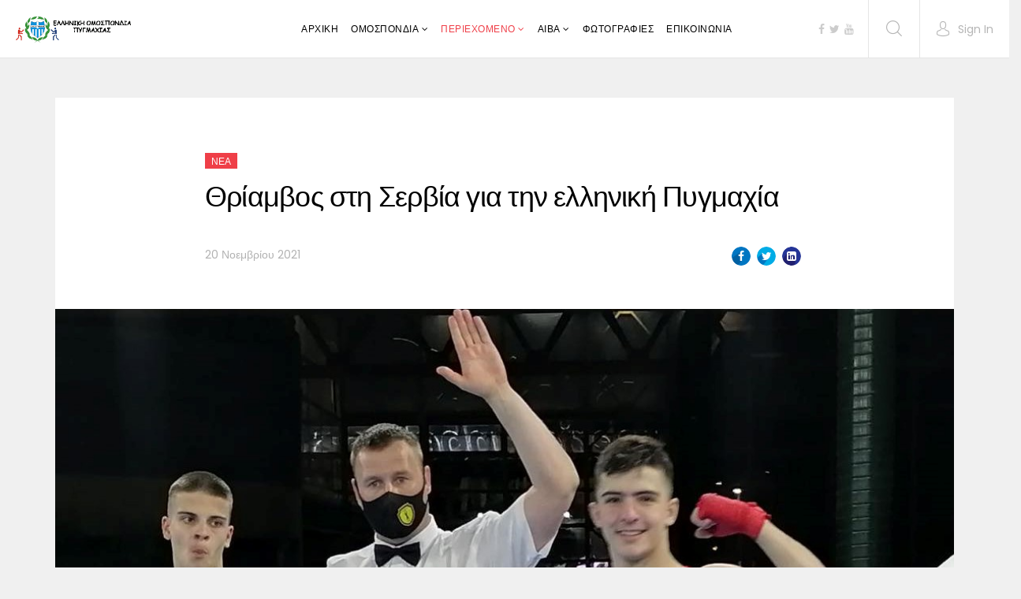

--- FILE ---
content_type: text/html; charset=utf-8
request_url: https://www.hellenicboxing.org.gr/index.php/periexomeno/nea/359-thriamvos-sti-servia-gia-tin-elliniki-pygmaxia
body_size: 8422
content:
<!DOCTYPE html>
<html xmlns="http://www.w3.org/1999/xhtml" xml:lang="el-gr" lang="el-gr" dir="ltr">
    <head>
        <meta http-equiv="X-UA-Compatible" content="IE=edge">
            <meta name="viewport" content="width=device-width, initial-scale=1">
                                <!-- head -->
                <base href="https://www.hellenicboxing.org.gr/index.php/periexomeno/nea/359-thriamvos-sti-servia-gia-tin-elliniki-pygmaxia" />
	<meta http-equiv="content-type" content="text/html; charset=utf-8" />
	<meta name="keywords" content="πυγμαχια,
πυγμαχια οφελη,
κασκεσ πυγμαχιασ,
αγωνεσ πυγμαχιασ,
στοχοι πυγμαχιασ,
τεχνικεσ πυγμαχιασ,
πυγμαχια κατηγοριεσ,
παγκοσμιοι πρωταθλητεσ, πυγμαχιασ,
πυγμαχία το δυσκολότερο άθλημα,
μπαλα ταχυτητασ πυγμαχιασ,
πυγμαχια για παιδια,
τι προσφέρει η πυγμαχια,
πυγμαχια σωμα,
κατηγοριεσ κιλων πυγμαχιασ,
κατηγοριεσ πυγμαχιασ κιλα,
κατηγοριεσ πυγμαχιασ,
πυγμαχια χτυπηματα,
πυγμαχια βαρεων βαρων,
προπονητησ πυγμαχιασ παναθηναικου,
πυγμαχια κινησεισ,
πυγμαχια νεα,
πυγμαχια κροσε,
κινησεισ πυγμαχιασ,
" />
	<meta name="author" content="box" />
	<meta name="description" content="Ελληνική Ομοσπονδία Πυγμαχίας
Η πυγμαχία, όπως δηλώνει και το όνομά της, βασίζεται στην δύναμη της πυγμής (πυξ=γροθιά). Βρίσκεται στο διεθνές αθλητικό προσκήνιο εδώ και αιώνες και ανήκει στην οικογένεια των Ολυμπιακών αθλημάτων. " />
	<meta name="generator" content="Joomla! - Open Source Content Management" />
	<title>Θρίαμβος στη Σερβία για την ελληνική Πυγμαχία - ΕΛΛΗΝΙΚΗ ΟΜΟΣΠΟΝΔΙΑ ΠΥΓΜΑΧΙΑΣ</title>
	<link href="/images/fav.png" rel="shortcut icon" type="image/vnd.microsoft.icon" />
	<link href="https://www.hellenicboxing.org.gr/index.php/component/search/?Itemid=606&amp;catid=101&amp;id=359&amp;format=opensearch" rel="search" title="Αναζήτηση ΕΛΛΗΝΙΚΗ ΟΜΟΣΠΟΝΔΙΑ ΠΥΓΜΑΧΙΑΣ" type="application/opensearchdescription+xml" />
	<link href="/plugins/system/jce/css/content.css?badb4208be409b1335b815dde676300e" rel="stylesheet" type="text/css" />
	<link href="//fonts.googleapis.com/css?family=Poppins:300,regular,500,600,700&amp;subset=latin" rel="stylesheet" type="text/css" />
	<link href="/templates/shaper_newskit/css/bootstrap.min.css" rel="stylesheet" type="text/css" />
	<link href="/templates/shaper_newskit/css/font-awesome.min.css" rel="stylesheet" type="text/css" />
	<link href="/templates/shaper_newskit/css/newskit.css" rel="stylesheet" type="text/css" />
	<link href="/templates/shaper_newskit/css/legacy.css" rel="stylesheet" type="text/css" />
	<link href="/templates/shaper_newskit/css/template.css" rel="stylesheet" type="text/css" />
	<link href="/templates/shaper_newskit/css/presets/preset1.css" rel="stylesheet" type="text/css" class="preset" />
	<link href="/templates/shaper_newskit/css/frontend-edit.css" rel="stylesheet" type="text/css" />
	<link href="/components/com_sppagebuilder/assets/css/animate.min.css" rel="stylesheet" type="text/css" />
	<link href="/components/com_sppagebuilder/assets/css/sppagebuilder.css" rel="stylesheet" type="text/css" />
	<style type="text/css">
body{font-family:Poppins, sans-serif; font-size:14px; font-weight:normal; }h1{font-family:Poppins, sans-serif; font-size:36px; font-weight:500; }h2{font-family:Poppins, sans-serif; font-size:24px; font-weight:normal; }h3{font-family:Poppins, sans-serif; font-size:18px; font-weight:500; }h4{font-family:Poppins, sans-serif; font-size:16px; font-weight:normal; }#sp-bottom{ background-color:#ffffff;padding:60px 0px 60px; }#sp-footer{ background-color:#ffffff; }
	</style>
	<script type="application/json" class="joomla-script-options new">{"csrf.token":"41b918f79a1d27f9cd926659a0d328e9","system.paths":{"root":"","base":""},"system.keepalive":{"interval":840000,"uri":"\/index.php\/component\/ajax\/?format=json"}}</script>
	<script src="/media/jui/js/jquery.min.js?86d9d45a13a9077c6dc869ce273ac7c7" type="text/javascript"></script>
	<script src="/media/jui/js/jquery-noconflict.js?86d9d45a13a9077c6dc869ce273ac7c7" type="text/javascript"></script>
	<script src="/media/jui/js/jquery-migrate.min.js?86d9d45a13a9077c6dc869ce273ac7c7" type="text/javascript"></script>
	<script src="/media/system/js/caption.js?86d9d45a13a9077c6dc869ce273ac7c7" type="text/javascript"></script>
	<script src="/templates/shaper_newskit/js/bootstrap.min.js" type="text/javascript"></script>
	<script src="/templates/shaper_newskit/js/jquery.sticky.js" type="text/javascript"></script>
	<script src="/templates/shaper_newskit/js/main.js" type="text/javascript"></script>
	<script src="/templates/shaper_newskit/js/frontend-edit.js" type="text/javascript"></script>
	<script src="/components/com_sppagebuilder/assets/js/jquery.parallax.js" type="text/javascript"></script>
	<script src="/components/com_sppagebuilder/assets/js/sppagebuilder.js" type="text/javascript"></script>
	<script src="/media/system/js/core.js?86d9d45a13a9077c6dc869ce273ac7c7" type="text/javascript"></script>
	<!--[if lt IE 9]><script src="/media/system/js/polyfill.event.js?86d9d45a13a9077c6dc869ce273ac7c7" type="text/javascript"></script><![endif]-->
	<script src="/media/system/js/keepalive.js?86d9d45a13a9077c6dc869ce273ac7c7" type="text/javascript"></script>
	<script type="text/javascript">
jQuery(function($){ initTooltips(); $("body").on("subform-row-add", initTooltips); function initTooltips (event, container) { container = container || document;$(container).find(".hasTooltip").tooltip({"html": true,"container": "body"});} });jQuery(window).on('load',  function() {
				new JCaption('img.caption');
			});
var sp_preloader = '0';

var sp_gotop = '1';

var sp_offanimation = 'default';

	</script>
	<meta property="og:url" content="https://www.hellenicboxing.org.gr/index.php/periexomeno/nea/359-thriamvos-sti-servia-gia-tin-elliniki-pygmaxia" />
	<meta property="og:type" content="article" />
	<meta property="og:title" content="Θρίαμβος στη Σερβία για την ελληνική Πυγμαχία" />
	<meta property="og:description" content="Σε... ελληνικό θρίαμβο εξελίσσεται το διεθνές τουρνουά Πυγμαχίας που διεξάγεται στο Νόβι Σαντ της Σερβίας." />
	<meta property="og:image" content="https://www.hellenicboxing.org.gr/images/2021/11/20/259088694_4047756781992003_8357172274510814759_n.jpg" />
	<meta property="og:image:width" content="600" />
	<meta property="og:image:height" content="315" />

                
<!-- Google tag (gtag.js) -->
<script async src="https://www.googletagmanager.com/gtag/js?id=G-RGM5MGPCPZ"></script>
<script>
  window.dataLayer = window.dataLayer || [];
  function gtag(){dataLayer.push(arguments);}
  gtag('js', new Date());

  gtag('config', 'G-RGM5MGPCPZ');
</script>

                
<!-- BEGIN Advanced Google Analytics - http://deconf.com/advanced-google-analytics-joomla/ -->

<script type="text/javascript">
  (function(i,s,o,g,r,a,m){i['GoogleAnalyticsObject']=r;i[r]=i[r]||function(){
  (i[r].q=i[r].q||[]).push(arguments)},i[r].l=1*new Date();a=s.createElement(o),
  m=s.getElementsByTagName(o)[0];a.async=1;a.src=g;m.parentNode.insertBefore(a,m)
  })(window,document,'script','//www.google-analytics.com/analytics.js','ga');
  ga('create', 'UA-148041069-1', 'auto');  
  
ga('require', 'displayfeatures');
ga('send', 'pageview');
</script>
<!-- END Advanced Google Analytics -->


</head>
                <body class="site com-content view-article no-layout no-task itemid-606 el-gr ltr  sticky-header layout-fluid off-canvas-menu-init">

                    <div class="body-wrapper">
                        <div class="body-innerwrapper">
                            <header id="sp-header"><div class="row"><div id="sp-logo" class="col-xs-4 col-sm-3 col-md-2"><div class="sp-column "><div class="logo"><a href="/"><img class="sp-default-logo hidden-xs" src="/images/logo2.png" alt="ΕΛΛΗΝΙΚΗ ΟΜΟΣΠΟΝΔΙΑ ΠΥΓΜΑΧΙΑΣ"><img class="sp-retina-logo hidden-xs" src="/images/logo2.png" alt="ΕΛΛΗΝΙΚΗ ΟΜΟΣΠΟΝΔΙΑ ΠΥΓΜΑΧΙΑΣ" width="481" height="111"><img class="sp-default-logo visible-xs" src="/images/logo2.png" alt="ΕΛΛΗΝΙΚΗ ΟΜΟΣΠΟΝΔΙΑ ΠΥΓΜΑΧΙΑΣ"></a></div></div></div><div id="sp-menu" class="col-xs-2 col-sm-4 col-md-7"><div class="sp-column ">			<div class='sp-megamenu-wrapper'>
				<a id="offcanvas-toggler" class="visible-sm visible-xs" href="#"><i class="fa fa-bars"></i></a>
				<ul class="sp-megamenu-parent menu-slide-down hidden-sm hidden-xs"><li class="sp-menu-item"><a  href="/index.php"  >ΑΡΧΙΚΗ</a></li><li class="sp-menu-item sp-has-child"><a  href="javascript:void(0);"  >ΟΜΟΣΠΟΝΔΙΑ</a><div class="sp-dropdown sp-dropdown-main sp-menu-right" style="width: 172px;"><div class="sp-dropdown-inner"><ul class="sp-dropdown-items"><li class="sp-menu-item"><a  href="/index.php/omospondia/synthesi-d-s"  >ΣΥΝΘΕΣΗ Δ./Σ.</a></li><li class="sp-menu-item"><a  href="/index.php/omospondia/katastatiko"  >ΚΑΤΑΣΤΑΤΙΚΟ</a></li><li class="sp-menu-item"><a  href="/index.php/omospondia/kanonismoi-eop"  >ΚΑΝΟΝΙΣΜΟΙ ΕΟΠ</a></li></ul></div></div></li><li class="sp-menu-item sp-has-child active"><a  href="#"  >ΠΕΡΙΕΧΟΜΕΝΟ</a><div class="sp-dropdown sp-dropdown-main sp-menu-right" style="width: 172px;"><div class="sp-dropdown-inner"><ul class="sp-dropdown-items"><li class="sp-menu-item current-item active"><a  href="/index.php/periexomeno/nea"  >ΝΕΑ</a></li><li class="sp-menu-item"><a  href="/index.php/periexomeno/synentefkseis"  >ΣΥΝΕΝΤΕΥΞΕΙΣ</a></li><li class="sp-menu-item"><a  href="/index.php/periexomeno/anakoinoseis"  >ΑΝΑΚΟΙΝΩΣΕΙΣ</a></li><li class="sp-menu-item"><a  href="/index.php/periexomeno/deltia-typou"  >ΔΕΛΤΙΑ ΤΥΠΟΥ</a></li><li class="sp-menu-item"><a  href="/index.php/periexomeno/video"  >VIDEO</a></li></ul></div></div></li><li class="sp-menu-item sp-has-child"><a  href="#"  >ΑΙΒΑ</a><div class="sp-dropdown sp-dropdown-main sp-menu-right" style="width: 172px;"><div class="sp-dropdown-inner"><ul class="sp-dropdown-items"><li class="sp-menu-item"><a  href="/index.php/aiva/agonistikoi-kai-texnikoi-kanones-opos-tropopoiithikan-stis-23-08-2013"  >ΑΓΩΝΙΣΤΙΚΟΙ ΚΑΙ ΤΕΧΝΙΚΟΙ ΚΑΝΟΝΕΣ ΟΠΩΣ ΤΡΟΠΟΠΟΙΗΘΗΚΑΝ ΣΤΙΣ 23/08/2013</a></li><li class="sp-menu-item"><a  href="/index.php/aiva/texnikoi-kanonismoi"  >ΤΕΧΝΙΚΟΙ ΚΑΝΟΝΙΣΜΟΙ</a></li><li class="sp-menu-item"><a  href="/index.php/aiva/iatriki-epitropi"  >ΙΑΤΡΙΚΗ ΕΠΙΤΡΟΠΗ</a></li><li class="sp-menu-item"><a  href="#"  >WEBSITE</a></li></ul></div></div></li><li class="sp-menu-item"><a  href="/index.php/fotografies"  >ΦΩΤΟΓΡΑΦΙΕΣ</a></li><li class="sp-menu-item"><a  href="/index.php/epikoinonia"  >ΕΠΙΚΟΙΝΩΝΙΑ</a></li></ul>			</div>
		</div></div><div id="sp-top1" class="col-xs-6 col-sm-5 col-md-3"><div class="sp-column "><ul class="social-icons"><li><a target="_blank" href="https://www.facebook.com/%CE%95%CE%BB%CE%BB%CE%B7%CE%BD%CE%B9%CE%BA%CE%AE-%CE%9F%CE%BC%CE%BF%CF%83%CF%80%CE%BF%CE%BD%CE%B4%CE%AF%CE%B1-%CE%A0%CF%85%CE%B3%CE%BC%CE%B1%CF%87%CE%AF%CE%B1%CF%82-Hellenic-Boxing-Federation-316590185133008/"><i class="fa fa-facebook"></i></a></li><li><a target="_blank" href="#"><i class="fa fa-twitter"></i></a></li><li><a target="_blank" href="#"><i class="fa fa-youtube"></i></a></li></ul><div class="sp-module top-search"><div class="sp-module-content">
<div class="top-search-wrapper">
    <div class="icon-top-wrapper">
        <i class="newskit newskit-search" aria-hidden="true"></i>
    </div>
</div> <!-- /.top-search-wrapper -->
<div class="sppb-container search-container">
    <div class="sppb-row">
        <div class="top-search-input-wrap">
            <form action="/index.php/periexomeno/nea" method="post">
                <div class="search-wrap">
                    <div class="search top-search">
                        <div class="sp_search_input"><input name="searchword" maxlength="200"  class="mod-search-searchword inputboxtop-search" type="text" size="20" value="Αναζήτηση..."  onblur="if (this.value=='') this.value='Αναζήτηση...';" onfocus="if (this.value=='Αναζήτηση...') this.value='';" /></div>                        <input type="hidden" name="task" value="search" />
                        <input type="hidden" name="option" value="com_search" />
                        <input type="hidden" name="Itemid" value="606" />
                    </div>
                </div>
            </form>
        </div> <!-- /.top-search-input-wrap -->
    </div> <!-- /.sppb-row -->
</div> <!-- /.sppb-container --></div></div><div class="sp-module sp-top-login"><div class="sp-module-content"><div class="sp-newskit-login sp-mod-login">
    <span class="sp-login">
        <span class="info-text">
            <a href="#" role="button" data-toggle="modal" data-target="#login">
                <span class="info-content">
                    <i class='newskit newskit-user'></i>
                    <span>Sign In</span>
                </span>
            </a>
        </span>

        <!--Modal-->
        <div id="login" class="modal fade" tabindex="-1" role="dialog" aria-labelledby="myModalLabel" aria-hidden="true">
            <div class="modal-dialog">
                <!-- Modal content-->
                <div class="modal-content">
                    <div class="modal-header">
                        <button type="button" class="close" data-dismiss="modal" aria-hidden="true"><i class="icon-remove"></i></button>
                        <h3>Sign In</h3>
                    </div>
                    <div class="modal-body">

                        <form action="/index.php/periexomeno/nea" method="post" id="login-form" >
                                                        <fieldset class="userdata">
                                <div class="row-fluid">
                                    <div class="span12">
                                        <p>ENTER YOUR USERNAME</p>
                                        <input id="modlgn-username" placeholder="Όνομα Χρήστη" type="text" name="username" class="input-block-level"  />
                                        <p>ENTER YOUR PASSWORD</p>
                                        <input id="modlgn-passwd" type="password" placeholder="Κωδικός" name="password" class="input-block-level" />
                                    </div>
                                </div>
                                <p></p>
                                <div class="clearfix">
                                                                            <div class="modlgn-remember remember-wrap">
                                            <input id="modlgn-remember" type="checkbox" name="remember" class="inputbox" value="yes"/>
                                            <label for="modlgn-remember">Keep me signed in</label>
                                        </div>
                                                                        <input type="submit" name="Submit" class="button pull-right" value="Sign In" />
                                </div>
                                <div class="forgot-password text-center">

<!--                                    <a href="/">

</a> -->

                                    <a href="/index.php/component/users/?view=reset&amp;Itemid=437">
                                        Forgot                                        Password                                        or                                        Username                                    </a>
                                </div>

                                <input type="hidden" name="option" value="com_users" />
                                <input type="hidden" name="task" value="user.login" />
                                <input type="hidden" name="return" value="aHR0cHM6Ly93d3cuaGVsbGVuaWNib3hpbmcub3JnLmdyL2luZGV4LnBocC9wZXJpZXhvbWVuby9uZWEvMzU5LXRocmlhbXZvcy1zdGktc2VydmlhLWdpYS10aW4tZWxsaW5pa2ktcHlnbWF4aWE=" />
                                <input type="hidden" name="41b918f79a1d27f9cd926659a0d328e9" value="1" />                            </fieldset>
                                                    </form>
                        <div class="create-account text-center">
                                                    </div><!--/.create-account-->
                    </div>
                    <!--/Modal body-->

                </div> <!-- Modal content-->
            </div> <!-- /.modal-dialog -->
        </div><!--/Modal-->
</div></div></div><ul class="sp-my-account"></ul></div></div></div></header><section id="sp-page-title"><div class="row"><div id="sp-title" class="col-sm-12 col-md-12"><div class="sp-column "></div></div></div></section><section id="sp-main-body"><div class="container"><div class="row"><div id="sp-component" class="col-sm-12 col-md-12"><div class="sp-column "><div id="system-message-container">
	</div>
<article class="item item-page" itemscope itemtype="http://schema.org/Article">
    <meta itemprop="inLanguage" content="el-GR" />

        <div class="blog-details-content">

        <div class="entry-header">
            <dl class="newskit-blog-category">
                                    <dd class="category-name">
				<a href="/index.php/periexomeno/nea" itemprop="genre" data-toggle="tooltip" title="Κατηγορία Άρθρου">ΝΕΑ</a>	</dd>                            </dl>

                            <h2 itemprop="name">
                                            Θρίαμβος στη Σερβία για την ελληνική Πυγμαχία                                    </h2>
                <div class="blog-meta-content">
                    
                                            <dl class="article-info">


        <dt class="article-info-term"></dt>

        
        
        
        
    
                        <dd class="create">
	<time datetime="2021-11-20T08:54:56+00:00" itemprop="dateCreated" data-toggle="tooltip" title="Ημερομηνία Δημιουργίας">
		20 Νοεμβρίου 2021	</time>
</dd>        
        
            
</dl>
                    
                    	<div class="helix-social-share">
		<div class="helix-social-share-icon">
			<ul>
				
				<li>
					<div class="facebook" data-toggle="tooltip" data-placement="top" title="Share On Facebook">

						<a class="facebook" onClick="window.open('http://www.facebook.com/sharer.php?u=https://www.hellenicboxing.org.gr/index.php/periexomeno/nea/359-thriamvos-sti-servia-gia-tin-elliniki-pygmaxia','Facebook','width=600,height=300,left='+(screen.availWidth/2-300)+',top='+(screen.availHeight/2-150)+''); return false;" href="http://www.facebook.com/sharer.php?u=https://www.hellenicboxing.org.gr/index.php/periexomeno/nea/359-thriamvos-sti-servia-gia-tin-elliniki-pygmaxia">

							<i class="fa fa-facebook"></i>
						</a>

					</div>
				</li>
				<li>
					<div class="twitter"  data-toggle="tooltip" data-placement="top" title="Share On Twitter">
						
						<a class="twitter" onClick="window.open('http://twitter.com/share?url=https://www.hellenicboxing.org.gr/index.php/periexomeno/nea/359-thriamvos-sti-servia-gia-tin-elliniki-pygmaxia&amp;text=Θρίαμβος%20στη%20Σερβία%20για%20την%20ελληνική%20Πυγμαχία','Twitter share','width=600,height=300,left='+(screen.availWidth/2-300)+',top='+(screen.availHeight/2-150)+''); return false;" href="http://twitter.com/share?url=https://www.hellenicboxing.org.gr/index.php/periexomeno/nea/359-thriamvos-sti-servia-gia-tin-elliniki-pygmaxia&amp;text=Θρίαμβος%20στη%20Σερβία%20για%20την%20ελληνική%20Πυγμαχία">
							<i class="fa fa-twitter"></i>
						</a>

					</div>
				</li>			
				<li>
					<div class="linkedin">
						<a class="linkedin" data-toggle="tooltip" data-placement="top" title="Share On LInkedin" onClick="window.open('http://www.linkedin.com/shareArticle?mini=true&url=https://www.hellenicboxing.org.gr/index.php/periexomeno/nea/359-thriamvos-sti-servia-gia-tin-elliniki-pygmaxia','Linkedin','width=585,height=666,left='+(screen.availWidth/2-292)+',top='+(screen.availHeight/2-333)+''); return false;" href="http://www.linkedin.com/shareArticle?mini=true&url=https://www.hellenicboxing.org.gr/index.php/periexomeno/nea/359-thriamvos-sti-servia-gia-tin-elliniki-pygmaxia" >
							
						<i class="fa fa-linkedin-square"></i></a>
					</div>
				</li>
			</ul>
		</div>		
	</div> <!-- /.helix-social-share -->














                </div> <!-- .blog-meta-content -->
                                                                    </div>

        
		<div class="entry-image full-image"> <img
			 src="/images/2021/11/20/259088694_4047756781992003_8357172274510814759_n.jpg" alt="" itemprop="image"/> </div>
        <div class="blog-content-wrap">
                                        
                        
                                                    
                
                                                <div itemprop="articleBody">
                    
<p>Σε... ελληνικό θρίαμβο εξελίσσεται το διεθνές τουρνουά Πυγμαχίας που διεξάγεται στο Νόβι Σαντ της Σερβίας. Οι Ελληνες πρωταθλητές που συμμετέχουν στη διοργάνωση έδειξαν ότι βρίσκονται σε εξαιρετική κατάσταση έχουν εξασφαλίσει ήδη πέντε θέσεις στο βάθρο, ενώ συνολικά θα διεκδικήσουν οκτώ μετάλλια. </p>
<div> </div>
<div>Στον τελικό της διοργάνωσης έχουν βρεθεί οι Γιώργος Πλέας (57κ.) όπου θα αντιμετωπίσει τον Σέρβο Ράσοβιτς, Παναγιώτης Κωστούρος (60κ.) θα παλέψει με τον Ντζιντα, Κώστας Δρίζος (63κ.) θα αγωνιστεί με τον Κύπριο πρωταθλητή Καρνάβα, Κώστας Βασιλειάδης (71κ.) και Μιχάλης Τσαμαλίδης (80κ.) θα διεκδικήσει το χρυσό απέναντι στον Σέρβο Μαβριτς. </div>
<div> </div>
<div>Παράλληλα το χάλκινο μετάλλιο θα διεκδικήσουν οι Χρήστος Παναγιωτάκης (κόντρα στο Κρστοβιτς), Ζαχαρίας Λαγούδης (κόντρα στον Ραντόνοβιτς), Ευθύμης Τσούνας (απέναντι στον Μπάνγιατς). </div>
<div> </div>
<div>Αξίζει να σημειωθεί ότι ο Μιχάλης Τσαμαλίδης βραβεύτηκε ως «best fight» της ημέρας. </div>                </div>

                                <div class="tags-social">
                                        	<div class="helix-social-share">
		<div class="helix-social-share-icon">
			<ul>
				
				<li>
					<div class="facebook" data-toggle="tooltip" data-placement="top" title="Share On Facebook">

						<a class="facebook" onClick="window.open('http://www.facebook.com/sharer.php?u=https://www.hellenicboxing.org.gr/index.php/periexomeno/nea/359-thriamvos-sti-servia-gia-tin-elliniki-pygmaxia','Facebook','width=600,height=300,left='+(screen.availWidth/2-300)+',top='+(screen.availHeight/2-150)+''); return false;" href="http://www.facebook.com/sharer.php?u=https://www.hellenicboxing.org.gr/index.php/periexomeno/nea/359-thriamvos-sti-servia-gia-tin-elliniki-pygmaxia">

							<i class="fa fa-facebook"></i>
						</a>

					</div>
				</li>
				<li>
					<div class="twitter"  data-toggle="tooltip" data-placement="top" title="Share On Twitter">
						
						<a class="twitter" onClick="window.open('http://twitter.com/share?url=https://www.hellenicboxing.org.gr/index.php/periexomeno/nea/359-thriamvos-sti-servia-gia-tin-elliniki-pygmaxia&amp;text=Θρίαμβος%20στη%20Σερβία%20για%20την%20ελληνική%20Πυγμαχία','Twitter share','width=600,height=300,left='+(screen.availWidth/2-300)+',top='+(screen.availHeight/2-150)+''); return false;" href="http://twitter.com/share?url=https://www.hellenicboxing.org.gr/index.php/periexomeno/nea/359-thriamvos-sti-servia-gia-tin-elliniki-pygmaxia&amp;text=Θρίαμβος%20στη%20Σερβία%20για%20την%20ελληνική%20Πυγμαχία">
							<i class="fa fa-twitter"></i>
						</a>

					</div>
				</li>			
				<li>
					<div class="linkedin">
						<a class="linkedin" data-toggle="tooltip" data-placement="top" title="Share On LInkedin" onClick="window.open('http://www.linkedin.com/shareArticle?mini=true&url=https://www.hellenicboxing.org.gr/index.php/periexomeno/nea/359-thriamvos-sti-servia-gia-tin-elliniki-pygmaxia','Linkedin','width=585,height=666,left='+(screen.availWidth/2-292)+',top='+(screen.availHeight/2-333)+''); return false;" href="http://www.linkedin.com/shareArticle?mini=true&url=https://www.hellenicboxing.org.gr/index.php/periexomeno/nea/359-thriamvos-sti-servia-gia-tin-elliniki-pygmaxia" >
							
						<i class="fa fa-linkedin-square"></i></a>
					</div>
				</li>
			</ul>
		</div>		
	</div> <!-- /.helix-social-share -->














                </div>
                <ul class="pager pagenav">
	<li class="previous">
		<a class="hasTooltip" title="Εξι μετάλλια στη Σερβία για τους Ελληνες Πυγμάχους " aria-label="Προηγούμενο άρθρο: Εξι μετάλλια στη Σερβία για τους Ελληνες Πυγμάχους " href="/index.php/periexomeno/nea/360-eksi-metallia-sti-servia-gia-tous-ellines-pygmaxous" rel="prev">
			<span class="icon-chevron-left" aria-hidden="true"></span> <span aria-hidden="true">Προηγούμενο</span>		</a>
	</li>
	<li class="next">
		<a class="hasTooltip" title="Με απόλυτη επιτυχία ολοκληρώθηκε το Πανελλήνιο πρωτάθλημα Παίδων - Παμπαίδων" aria-label="Επόμενο άρθρο: Με απόλυτη επιτυχία ολοκληρώθηκε το Πανελλήνιο πρωτάθλημα Παίδων - Παμπαίδων" href="/index.php/periexomeno/nea/358-me-apolyti-epityxia-oloklirothike-to-panellinio-protathlima-paidon-pampaidon" rel="next">
			<span aria-hidden="true">Επόμενο</span> <span class="icon-chevron-right" aria-hidden="true"></span>		</a>
	</li>
</ul>
                                                            
                        
                            <div class="article-footer-wrap">
                    <div class="article-footer-top">
                                            </div>
                                    </div>
                    </div> <!--  .blog-content-wrap -->
    </div> <!--  .blog-details-content -->
</article>
</div></div></div></div></section><section id="sp-bottom"><div class="container"><div class="row"><div id="sp-bottom1" class="col-sm-6 col-md-2"><div class="sp-column "><div class="sp-module "><h3 class="sp-module-title">Social & newsletter</h3><div class="sp-module-content"><div class="mod-sppagebuilder  sp-page-builder" data-module_id="109">
	<div class="page-content">
		<div id="section-id-1496647276547" class="sppb-section " ><div class="sppb-row-overlay"></div><div class="sppb-container-inner"><div class="sppb-row"><div class="sppb-col-md-12" id="column-wrap-id-1496647276548"><div id="column-id-1496647276548" class="sppb-column" ><div class="sppb-column-addons"><div id="sppb-addon-1496647276551" class="clearfix" ><div class="sppb-addon sppb-addon-text-block 0 sppb-text-left "><div class="sppb-addon-content"><ul>
<li><a title="Hellenic Boxing Federation" href="https://www.facebook.com/pages/category/Organization/%CE%95%CE%BB%CE%BB%CE%B7%CE%BD%CE%B9%CE%BA%CE%AE-%CE%9F%CE%BC%CE%BF%CF%83%CF%80%CE%BF%CE%BD%CE%B4%CE%AF%CE%B1-%CE%A0%CF%85%CE%B3%CE%BC%CE%B1%CF%87%CE%AF%CE%B1%CF%82-Hellenic-Boxing-Federation-316590185133008/"><span class="fa fa-facebook-square"><span class="dummy">  Facebook<br /></span></span></a></li>
<li><a href="mailto:info@hellenicboxing.org.gr"><span class="fa fa-envelope-o"><span class="dummy">  Επικοινωνία μέσω email</span></span></a></li>
</ul></div></div></div></div></div></div></div></div></div><style type="text/css">.sp-page-builder .page-content #section-id-1496647276547{padding-top:20px;padding-right:20px;padding-bottom:20px;padding-left:20px;margin-top:0px;margin-right:0px;margin-bottom:0px;margin-left:0px;}</style>	</div>
</div>
</div></div></div></div><div id="sp-bottom2" class="col-sm-6 col-md-6"><div class="sp-column "><div class="sp-module "><h3 class="sp-module-title">Ελληνική Ομοσπονδία Πυγμαχίας</h3><div class="sp-module-content">

<div class="custom"  >
	<p>Η πυγμαχία, όπως δηλώνει και το όνομά της, βασίζεται στην δύναμη της πυγμής (πυξ=γροθιά). Βρίσκεται στο διεθνές αθλητικό προσκήνιο εδώ και αιώνες και ανήκει στη<span class="text_exposed_show">ν οικογένεια των Ολυμπιακών αθλημάτων. Είναι ένα άθλημα που επηρεάζει την φυσική και ψυχολογική εξέλιξη ενός παιδιού προς το καλύτερο.</span></p></div>
</div></div></div></div><div id="sp-bottom3" class="col-sm-6 col-md-4"><div class="sp-column "><div class="sp-module "><h3 class="sp-module-title">ΕΠΙΚΟΙΝΩΝΙΑ</h3><div class="sp-module-content">

<div class="custom"  >
	<p><span class="s1" style="font-size: 10pt;"><strong>ΑΘΗΝΑ: ΚΕΝΤΡΙΚΑ ΓΡΑΦΕΙΑ <br /></strong>ΦΩΚΙΟΝΟΣ ΝΕΓΡΗ 9<br />τηλ: <span class="s1">(210) 86 74 884<br />τηλ: (210) 24 78 557<br /></span></span></p></div>
</div></div></div></div></div></div></section><footer id="sp-footer"><div class="container"><div class="row"><div id="sp-footer1" class="col-sm-12 col-md-12"><div class="sp-column "><span class="sp-copyright"><span class="pull-left">© 2019 hellenicboxing.org.gr. All Rights Reserved.</span><span class="pull-right">Supported by <a href="http://www.nextline.gr/" target="_blank">NextLine</a></span></span></div></div></div></div></footer>                        </div> <!-- /.body-innerwrapper -->
                    </div> <!-- /.body-innerwrapper -->

                    <!-- Off Canvas Menu -->
                    <div class="offcanvas-menu">
                        <a href="#" class="close-offcanvas"><i class="fa fa-remove"></i></a>
                        <div class="offcanvas-inner">
                                                            <div class="sp-module "><h3 class="sp-module-title">Search</h3><div class="sp-module-content"><div class="search">
	<form action="/index.php/periexomeno/nea" method="post">
		<input name="searchword" id="mod-search-searchword" maxlength="200"  class="inputbox search-query" type="text" size="20" placeholder="Αναζήτηση..." />		<input type="hidden" name="task" value="search" />
		<input type="hidden" name="option" value="com_search" />
		<input type="hidden" name="Itemid" value="606" />
	</form>
</div>
</div></div><div class="sp-module "><div class="sp-module-content"><ul class="nav menu">
<li class="item-437"><a href="/index.php" > ΑΡΧΙΚΗ</a></li><li class="item-623  deeper parent">	<a class="nav-header ">ΟΜΟΣΠΟΝΔΙΑ</a>
<span class="offcanvas-menu-toggler collapsed" data-toggle="collapse" data-target="#collapse-menu-623"><i class="open-icon fa fa-angle-down"></i><i class="close-icon fa fa-angle-up"></i></span><ul class="collapse" id="collapse-menu-623"><li class="item-615"><a href="/index.php/omospondia/synthesi-d-s" > ΣΥΝΘΕΣΗ Δ./Σ.</a></li><li class="item-624"><a href="/index.php/omospondia/katastatiko" > ΚΑΤΑΣΤΑΤΙΚΟ</a></li><li class="item-625"><a href="/index.php/omospondia/kanonismoi-eop" > ΚΑΝΟΝΙΣΜΟΙ ΕΟΠ</a></li></ul></li><li class="item-603  active deeper parent"><a href="#" > ΠΕΡΙΕΧΟΜΕΝΟ</a><span class="offcanvas-menu-toggler collapsed" data-toggle="collapse" data-target="#collapse-menu-603"><i class="open-icon fa fa-angle-down"></i><i class="close-icon fa fa-angle-up"></i></span><ul class="collapse" id="collapse-menu-603"><li class="item-606  current active"><a href="/index.php/periexomeno/nea" > ΝΕΑ</a></li><li class="item-617"><a href="/index.php/periexomeno/synentefkseis" > ΣΥΝΕΝΤΕΥΞΕΙΣ</a></li><li class="item-604"><a href="/index.php/periexomeno/anakoinoseis" > ΑΝΑΚΟΙΝΩΣΕΙΣ</a></li><li class="item-605"><a href="/index.php/periexomeno/deltia-typou" > ΔΕΛΤΙΑ ΤΥΠΟΥ</a></li><li class="item-612"><a href="/index.php/periexomeno/video" > VIDEO</a></li></ul></li><li class="item-607  deeper parent"><a href="#" > ΑΙΒΑ</a><span class="offcanvas-menu-toggler collapsed" data-toggle="collapse" data-target="#collapse-menu-607"><i class="open-icon fa fa-angle-down"></i><i class="close-icon fa fa-angle-up"></i></span><ul class="collapse" id="collapse-menu-607"><li class="item-608"><a href="/index.php/aiva/agonistikoi-kai-texnikoi-kanones-opos-tropopoiithikan-stis-23-08-2013" > ΑΓΩΝΙΣΤΙΚΟΙ ΚΑΙ ΤΕΧΝΙΚΟΙ ΚΑΝΟΝΕΣ ΟΠΩΣ ΤΡΟΠΟΠΟΙΗΘΗΚΑΝ ΣΤΙΣ 23/08/2013</a></li><li class="item-609"><a href="/index.php/aiva/texnikoi-kanonismoi" > ΤΕΧΝΙΚΟΙ ΚΑΝΟΝΙΣΜΟΙ</a></li><li class="item-610"><a href="/index.php/aiva/iatriki-epitropi" > ΙΑΤΡΙΚΗ ΕΠΙΤΡΟΠΗ</a></li><li class="item-611"><a href="#" > WEBSITE</a></li></ul></li><li class="item-613"><a href="/index.php/fotografies" > ΦΩΤΟΓΡΑΦΙΕΣ</a></li><li class="item-614"><a href="/index.php/epikoinonia" > ΕΠΙΚΟΙΝΩΝΙΑ</a></li></ul>
</div></div>
                                                    </div> <!-- /.offcanvas-inner -->
                    </div> <!-- /.offcanvas-menu -->

                    
                    
                    <!-- Preloader -->
                    
                    <!-- Go to top -->
                                            <a href="javascript:void(0)" class="scrollup">&nbsp;</a>

                </body>
                </html>


--- FILE ---
content_type: text/css
request_url: https://www.hellenicboxing.org.gr/templates/shaper_newskit/css/template.css
body_size: 23016
content:
.form-control {
  display: block;
  height: 34px;
  padding: 6px 12px;
  font-size: 14px;
  line-height: 1.428571429;
  color: #555555;
  background-color: #fff;
  background-image: none;
  border: 1px solid #ccc;
  border-radius: 4px;
  -webkit-box-shadow: inset 0 1px 1px rgba(0,0,0,0.075);
  box-shadow: inset 0 1px 1px rgba(0,0,0,0.075);
  -webkit-transition: border-color ease-in-out .15s, box-shadow ease-in-out .15s;
  -o-transition: border-color ease-in-out .15s, box-shadow ease-in-out .15s;
  transition: border-color ease-in-out .15s, box-shadow ease-in-out .15s;
}
.form-control:focus {
  border-color: #66afe9;
  outline: 0;
  -webkit-box-shadow: inset 0 1px 1px rgba(0,0,0,.075), 0 0 8px rgba(102,175,233,0.6);
  box-shadow: inset 0 1px 1px rgba(0,0,0,.075), 0 0 8px rgba(102,175,233,0.6);
}
.form-control::-moz-placeholder {
  color: #999;
  opacity: 1;
}
.form-control:-ms-input-placeholder {
  color: #999;
}
.form-control::-webkit-input-placeholder {
  color: #999;
}
.form-control[disabled],
.form-control[readonly],
fieldset[disabled] .form-control {
  cursor: not-allowed;
  background-color: #eeeeee;
  opacity: 1;
}
textarea.form-control {
  height: auto;
}
@font-face {
  font-family: 'IcoMoon';
  src: url('../fonts/IcoMoon.eot');
  src: url('../fonts/IcoMoon.eot?#iefix') format('embedded-opentype'), url('../fonts/IcoMoon.woff') format('woff'), url('../fonts/IcoMoon.ttf') format('truetype'), url('../fonts/IcoMoon.svg#IcoMoon') format('svg');
  font-weight: normal;
  font-style: normal;
}
[data-icon]:before {
  font-family: 'IcoMoon';
  content: attr(data-icon);
  speak: none;
}
[class^="icon-"],
[class*=" icon-"] {
  display: inline-block;
  width: 14px;
  height: 14px;
  margin-right: .25em;
  line-height: 14px;
  background-image: none;
}
dd > span[class^="icon-"] + time,
dd > span[class*=" icon-"] + time {
  margin-left: -0.25em;
}
dl.article-info dd.hits span[class^="icon-"],
dl.article-info dd.hits span[class*=" icon-"] {
  margin-right: 0;
}
[class^="icon-"]:before,
[class*=" icon-"]:before {
  font-family: 'IcoMoon';
  font-style: normal;
  speak: none;
}
[class^="icon-"].disabled,
[class*=" icon-"].disabled {
  font-weight: normal;
}
.icon-joomla:before {
  content: "\e200";
}
.icon-chevron-up:before,
.icon-uparrow:before,
.icon-arrow-up:before {
  content: "\e005";
}
.icon-chevron-right:before,
.icon-rightarrow:before,
.icon-arrow-right:before {
  content: "\e006";
}
.icon-chevron-down:before,
.icon-downarrow:before,
.icon-arrow-down:before {
  content: "\e007";
}
.icon-chevron-left:before,
.icon-leftarrow:before,
.icon-arrow-left:before {
  content: "\e008";
}
.icon-arrow-first:before {
  content: "\e003";
}
.icon-arrow-last:before {
  content: "\e004";
}
.icon-arrow-up-2:before {
  content: "\e009";
}
.icon-arrow-right-2:before {
  content: "\e00a";
}
.icon-arrow-down-2:before {
  content: "\e00b";
}
.icon-arrow-left-2:before {
  content: "\e00c";
}
.icon-arrow-up-3:before {
  content: "\e00f";
}
.icon-arrow-right-3:before {
  content: "\e010";
}
.icon-arrow-down-3:before {
  content: "\e011";
}
.icon-arrow-left-3:before {
  content: "\e012";
}
.icon-menu-2:before {
  content: "\e00e";
}
.icon-arrow-up-4:before {
  content: "\e201";
}
.icon-arrow-right-4:before {
  content: "\e202";
}
.icon-arrow-down-4:before {
  content: "\e203";
}
.icon-arrow-left-4:before {
  content: "\e204";
}
.icon-share:before,
.icon-redo:before {
  content: "\27";
}
.icon-undo:before {
  content: "\28";
}
.icon-forward-2:before {
  content: "\e205";
}
.icon-backward-2:before,
.icon-reply:before {
  content: "\e206";
}
.icon-unblock:before,
.icon-refresh:before,
.icon-redo-2:before {
  content: "\6c";
}
.icon-undo-2:before {
  content: "\e207";
}
.icon-move:before {
  content: "\7a";
}
.icon-expand:before {
  content: "\66";
}
.icon-contract:before {
  content: "\67";
}
.icon-expand-2:before {
  content: "\68";
}
.icon-contract-2:before {
  content: "\69";
}
.icon-play:before {
  content: "\e208";
}
.icon-pause:before {
  content: "\e209";
}
.icon-stop:before {
  content: "\e210";
}
.icon-previous:before,
.icon-backward:before {
  content: "\7c";
}
.icon-next:before,
.icon-forward:before {
  content: "\7b";
}
.icon-first:before {
  content: "\7d";
}
.icon-last:before {
  content: "\e000";
}
.icon-play-circle:before {
  content: "\e00d";
}
.icon-pause-circle:before {
  content: "\e211";
}
.icon-stop-circle:before {
  content: "\e212";
}
.icon-backward-circle:before {
  content: "\e213";
}
.icon-forward-circle:before {
  content: "\e214";
}
.icon-loop:before {
  content: "\e001";
}
.icon-shuffle:before {
  content: "\e002";
}
.icon-search:before {
  content: "\53";
}
.icon-zoom-in:before {
  content: "\64";
}
.icon-zoom-out:before {
  content: "\65";
}
.icon-apply:before,
.icon-edit:before,
.icon-pencil:before {
  content: "\2b";
}
.icon-pencil-2:before {
  content: "\2c";
}
.icon-brush:before {
  content: "\3b";
}
.icon-save-new:before,
.icon-plus-2:before {
  content: "\5d";
}
.icon-ban-circle:before,
.icon-minus-sign:before,
.icon-minus-2:before {
  content: "\5e";
}
.icon-delete:before,
.icon-remove:before,
.icon-cancel-2:before {
  content: "\49";
}
.icon-publish:before,
.icon-save:before,
.icon-ok:before,
.icon-checkmark:before {
  content: "\47";
}
.icon-new:before,
.icon-plus:before {
  content: "\2a";
}
.icon-plus-circle:before {
  content: "\e215";
}
.icon-minus:before,
.icon-not-ok:before {
  content: "\4b";
}
.icon-minus-circle:before {
  content: "\e216";
}
.icon-unpublish:before,
.icon-cancel:before {
  content: "\4a";
}
.icon-cancel-circle:before {
  content: "\e217";
}
.icon-checkmark-2:before {
  content: "\e218";
}
.icon-checkmark-circle:before {
  content: "\e219";
}
.icon-info:before {
  content: "\e220";
}
.icon-info-2:before,
.icon-info-circle:before {
  content: "\e221";
}
.icon-question:before,
.icon-question-sign:before,
.icon-help:before {
  content: "\45";
}
.icon-question-2:before,
.icon-question-circle:before {
  content: "\e222";
}
.icon-notification:before {
  content: "\e223";
}
.icon-notification-2:before,
.icon-notification-circle:before {
  content: "\e224";
}
.icon-pending:before,
.icon-warning:before {
  content: "\48";
}
.icon-warning-2:before,
.icon-warning-circle:before {
  content: "\e225";
}
.icon-checkbox-unchecked:before {
  content: "\3d";
}
.icon-checkin:before,
.icon-checkbox:before,
.icon-checkbox-checked:before {
  content: "\3e";
}
.icon-checkbox-partial:before {
  content: "\3f";
}
.icon-square:before {
  content: "\e226";
}
.icon-radio-unchecked:before {
  content: "\e227";
}
.icon-radio-checked:before,
.icon-generic:before {
  content: "\e228";
}
.icon-circle:before {
  content: "\e229";
}
.icon-signup:before {
  content: "\e230";
}
.icon-grid:before,
.icon-grid-view:before {
  content: "\58";
}
.icon-grid-2:before,
.icon-grid-view-2:before {
  content: "\59";
}
.icon-menu:before {
  content: "\5a";
}
.icon-list:before,
.icon-list-view:before {
  content: "\31";
}
.icon-list-2:before {
  content: "\e231";
}
.icon-menu-3:before {
  content: "\e232";
}
.icon-folder-open:before,
.icon-folder:before {
  content: "\2d";
}
.icon-folder-close:before,
.icon-folder-2:before {
  content: "\2e";
}
.icon-folder-plus:before {
  content: "\e234";
}
.icon-folder-minus:before {
  content: "\e235";
}
.icon-folder-3:before {
  content: "\e236";
}
.icon-folder-plus-2:before {
  content: "\e237";
}
.icon-folder-remove:before {
  content: "\e238";
}
.icon-file:before {
  content: "\e016";
}
.icon-file-2:before {
  content: "\e239";
}
.icon-file-add:before,
.icon-file-plus:before {
  content: "\29";
}
.icon-file-remove:before,
.icon-file-minus:before {
  content: "\e017";
}
.icon-file-check:before {
  content: "\e240";
}
.icon-file-remove:before {
  content: "\e241";
}
.icon-save-copy:before,
.icon-copy:before {
  content: "\e018";
}
.icon-stack:before {
  content: "\e242";
}
.icon-tree:before {
  content: "\e243";
}
.icon-tree-2:before {
  content: "\e244";
}
.icon-paragraph-left:before {
  content: "\e246";
}
.icon-paragraph-center:before {
  content: "\e247";
}
.icon-paragraph-right:before {
  content: "\e248";
}
.icon-paragraph-justify:before {
  content: "\e249";
}
.icon-screen:before {
  content: "\e01c";
}
.icon-tablet:before {
  content: "\e01d";
}
.icon-mobile:before {
  content: "\e01e";
}
.icon-box-add:before {
  content: "\51";
}
.icon-box-remove:before {
  content: "\52";
}
.icon-download:before {
  content: "\e021";
}
.icon-upload:before {
  content: "\e022";
}
.icon-home:before {
  content: "\21";
}
.icon-home-2:before {
  content: "\e250";
}
.icon-out-2:before,
.icon-new-tab:before {
  content: "\e024";
}
.icon-out-3:before,
.icon-new-tab-2:before {
  content: "\e251";
}
.icon-link:before {
  content: "\e252";
}
.icon-picture:before,
.icon-image:before {
  content: "\2f";
}
.icon-pictures:before,
.icon-images:before {
  content: "\30";
}
.icon-palette:before,
.icon-color-palette:before {
  content: "\e014";
}
.icon-camera:before {
  content: "\55";
}
.icon-camera-2:before,
.icon-video:before {
  content: "\e015";
}
.icon-play-2:before,
.icon-video-2:before,
.icon-youtube:before {
  content: "\56";
}
.icon-music:before {
  content: "\57";
}
.icon-user:before {
  content: "\22";
}
.icon-users:before {
  content: "\e01f";
}
.icon-vcard:before {
  content: "\6d";
}
.icon-address:before {
  content: "\70";
}
.icon-share-alt:before,
.icon-out:before {
  content: "\26";
}
.icon-enter:before {
  content: "\e257";
}
.icon-exit:before {
  content: "\e258";
}
.icon-comment:before,
.icon-comments:before {
  content: "\24";
}
.icon-comments-2:before {
  content: "\25";
}
.icon-quote:before,
.icon-quotes-left:before {
  content: "\60";
}
.icon-quote-2:before,
.icon-quotes-right:before {
  content: "\61";
}
.icon-quote-3:before,
.icon-bubble-quote:before {
  content: "\e259";
}
.icon-phone:before {
  content: "\e260";
}
.icon-phone-2:before {
  content: "\e261";
}
.icon-envelope:before,
.icon-mail:before {
  content: "\4d";
}
.icon-envelope-opened:before,
.icon-mail-2:before {
  content: "\4e";
}
.icon-unarchive:before,
.icon-drawer:before {
  content: "\4f";
}
.icon-archive:before,
.icon-drawer-2:before {
  content: "\50";
}
.icon-briefcase:before {
  content: "\e020";
}
.icon-tag:before {
  content: "\e262";
}
.icon-tag-2:before {
  content: "\e263";
}
.icon-tags:before {
  content: "\e264";
}
.icon-tags-2:before {
  content: "\e265";
}
.icon-options:before,
.icon-cog:before {
  content: "\38";
}
.icon-cogs:before {
  content: "\37";
}
.icon-screwdriver:before,
.icon-tools:before {
  content: "\36";
}
.icon-wrench:before {
  content: "\3a";
}
.icon-equalizer:before {
  content: "\39";
}
.icon-dashboard:before {
  content: "\78";
}
.icon-switch:before {
  content: "\e266";
}
.icon-filter:before {
  content: "\54";
}
.icon-purge:before,
.icon-trash:before {
  content: "\4c";
}
.icon-checkedout:before,
.icon-lock:before,
.icon-locked:before {
  content: "\23";
}
.icon-unlock:before {
  content: "\e267";
}
.icon-key:before {
  content: "\5f";
}
.icon-support:before {
  content: "\46";
}
.icon-database:before {
  content: "\62";
}
.icon-scissors:before {
  content: "\e268";
}
.icon-health:before {
  content: "\6a";
}
.icon-wand:before {
  content: "\6b";
}
.icon-eye-open:before,
.icon-eye:before {
  content: "\3c";
}
.icon-eye-close:before,
.icon-eye-blocked:before,
.icon-eye-2:before {
  content: "\e269";
}
.icon-clock:before {
  content: "\6e";
}
.icon-compass:before {
  content: "\6f";
}
.icon-broadcast:before,
.icon-connection:before,
.icon-wifi:before {
  content: "\e01b";
}
.icon-book:before {
  content: "\e271";
}
.icon-lightning:before,
.icon-flash:before {
  content: "\79";
}
.icon-print:before,
.icon-printer:before {
  content: "\e013";
}
.icon-feed:before {
  content: "\71";
}
.icon-calendar:before {
  content: "\43";
}
.icon-calendar-2:before {
  content: "\44";
}
.icon-calendar-3:before {
  content: "\e273";
}
.icon-pie:before {
  content: "\77";
}
.icon-bars:before {
  content: "\76";
}
.icon-chart:before {
  content: "\75";
}
.icon-power-cord:before {
  content: "\32";
}
.icon-cube:before {
  content: "\33";
}
.icon-puzzle:before {
  content: "\34";
}
.icon-attachment:before,
.icon-paperclip:before,
.icon-flag-2:before {
  content: "\72";
}
.icon-lamp:before {
  content: "\74";
}
.icon-pin:before,
.icon-pushpin:before {
  content: "\73";
}
.icon-location:before {
  content: "\63";
}
.icon-shield:before {
  content: "\e274";
}
.icon-flag:before {
  content: "\35";
}
.icon-flag-3:before {
  content: "\e275";
}
.icon-bookmark:before {
  content: "\e023";
}
.icon-bookmark-2:before {
  content: "\e276";
}
.icon-heart:before {
  content: "\e277";
}
.icon-heart-2:before {
  content: "\e278";
}
.icon-thumbs-up:before {
  content: "\5b";
}
.icon-thumbs-down:before {
  content: "\5c";
}
.icon-unfeatured:before,
.icon-asterisk:before,
.icon-star-empty:before {
  content: "\40";
}
.icon-star-2:before {
  content: "\41";
}
.icon-featured:before,
.icon-default:before,
.icon-star:before {
  content: "\42";
}
.icon-smiley:before,
.icon-smiley-happy:before {
  content: "\e279";
}
.icon-smiley-2:before,
.icon-smiley-happy-2:before {
  content: "\e280";
}
.icon-smiley-sad:before {
  content: "\e281";
}
.icon-smiley-sad-2:before {
  content: "\e282";
}
.icon-smiley-neutral:before {
  content: "\e283";
}
.icon-smiley-neutral-2:before {
  content: "\e284";
}
.icon-cart:before {
  content: "\e019";
}
.icon-basket:before {
  content: "\e01a";
}
.icon-credit:before {
  content: "\e286";
}
.icon-credit-2:before {
  content: "\e287";
}
.icon-expired:before {
  content: "\4b";
}
.sp-megamenu-parent {
  list-style: none;
  padding: 0;
  margin: 0;
  z-index: 99;
  display: block;
  float: right;
  position: relative;
}
.sp-megamenu-parent >li {
  display: inline-block;
  position: relative;
  padding: 0;
}
.sp-megamenu-parent >li.menu-justify {
  position: static;
}
.sp-megamenu-parent >li >a,
.sp-megamenu-parent >li >span {
  display: inline-block;
  padding: 0 14px;
  line-height: 74px;
  font-size: 14px;
  text-transform: uppercase;
  letter-spacing: .5px;
  color: #000;
  margin: 0;
}
.sp-megamenu-parent >li.sp-has-child>a:after,
.sp-megamenu-parent >li.sp-has-child>span:after {
  font-family: "FontAwesome";
  content: " \f107";
}
.sp-megamenu-parent .sp-module {
  padding: 10px;
}
.sp-megamenu-parent .sp-mega-group {
  list-style: none;
  padding: 0;
  margin: 0;
}
.sp-megamenu-parent .sp-mega-group .sp-mega-group-child {
  list-style: none;
  padding: 0;
  margin: 0;
}
.sp-megamenu-parent .sp-dropdown {
  margin: 0;
  position: absolute;
  z-index: 10;
  display: none;
}
.sp-megamenu-parent .sp-dropdown .sp-dropdown-inner {
  background: #ffffff;
  -webkit-box-shadow: 0 5px 11px 0 rgba(0,0,0,0.2);
  box-shadow: 0 5px 11px 0 rgba(0,0,0,0.2);
  padding: 20px;
}
.sp-megamenu-parent .sp-dropdown .sp-dropdown-items {
  list-style: none;
  padding: 0;
  margin: 0;
}
.sp-megamenu-parent .sp-dropdown .sp-dropdown-items .sp-has-child>a:after {
  font-family: "FontAwesome";
  content: " \f105";
  float: right;
}
.sp-megamenu-parent .sp-dropdown.sp-menu-center {
  margin-left: 45px;
}
.sp-megamenu-parent .sp-dropdown.sp-dropdown-main {
  top: 100%;
}
.sp-megamenu-parent .sp-dropdown.sp-dropdown-main.sp-menu-right {
  left: 15px;
}
.sp-megamenu-parent .sp-dropdown.sp-dropdown-main.sp-menu-full {
  left: 0;
  right: auto;
}
.sp-megamenu-parent .sp-dropdown.sp-dropdown-main.sp-menu-left {
  right: 0;
}
.sp-megamenu-parent .sp-dropdown.sp-dropdown-sub {
  top: 0;
  left: 100%;
}
.sp-megamenu-parent .sp-dropdown.sp-dropdown-sub .sp-dropdown-inner {
  box-shadow: 0 0 5px rgba(0,0,0,0.2);
}
.sp-megamenu-parent .sp-dropdown li.sp-menu-item {
  display: block;
  padding: 0;
  position: relative;
}
.sp-megamenu-parent .sp-dropdown li.sp-menu-item >a,
.sp-megamenu-parent .sp-dropdown li.sp-menu-item span {
  display: block;
  padding: 4px 0px 4px 5px;
  color: #232323;
  cursor: pointer;
}
.sp-megamenu-parent .sp-dropdown li.sp-menu-item >a.sp-group-title,
.sp-megamenu-parent .sp-dropdown li.sp-menu-item span.sp-group-title {
  text-transform: uppercase;
  font-weight: bold;
}
.sp-megamenu-parent .sp-dropdown-mega >.row {
  margin-top: 30px;
}
.sp-megamenu-parent .sp-dropdown-mega >.row:first-child {
  margin-top: 0;
}
.sp-megamenu-parent .sp-has-child >a {
  position: relative;
}
.sp-megamenu-parent .sp-has-child >a:before {
  content: '';
  position: absolute;
  left: 50%;
  bottom: 0;
  -webkit-transform: translateX(-50%);
  transform: translateX(-50%);
  border-left: 10px solid transparent;
  border-right: 10px solid transparent;
  border-bottom: 10px solid #D8D8D8;
  opacity: 0;
  visibility: hidden;
}
.sp-megamenu-parent .sp-has-child:hover >a:before {
  -webkit-transition: .4s;
  -o-transition: .4s;
  transition: .4s;
  opacity: 1;
  visibility: visible;
}
.sp-megamenu-parent .sp-has-child:hover >.sp-dropdown {
  display: block;
}
.sp-megamenu-parent.menu-fade .sp-has-child:hover >.sp-dropdown {
  -webkit-animation: spMenuFadeIn 400ms;
  animation: spMenuFadeIn 400ms;
}
.sp-megamenu-parent.menu-zoom .sp-has-child:hover >.sp-dropdown {
  -webkit-animation: spMenuZoom 400ms;
  animation: spMenuZoom 400ms;
}
#offcanvas-toggler {
  float: right;
  line-height: 72px;
  margin-left: 15px;
  font-size: 20px;
}
#offcanvas-toggler >i {
  -webkit-transition: color 400ms, background-color 400ms;
  -o-transition: color 400ms, background-color 400ms;
  transition: color 400ms, background-color 400ms;
}
#offcanvas-toggler >i:hover {
  color: #fff;
}
.off-canvas-menu-init {
  position: relative;
  overflow-x: hidden;
}
.offcanvas .offcanvas-overlay {
  visibility: visible;
  opacity: 1;
}
.offcanvas-overlay {
  background: rgba(0,0,0,0.2);
  bottom: 0;
  left: 0;
  opacity: 0;
  position: absolute;
  right: 0;
  top: 0;
  z-index: 9999;
  visibility: hidden;
  -webkit-transition: .5s;
  transition: .5s;
}
.body-wrapper {
  position: relative;
  -webkit-transition: .5s;
  transition: .5s;
  right: 0;
  backface-visibility: hidden;
}
.close-offcanvas {
  position: absolute;
  top: 15px;
  right: 15px;
  z-index: 1;
  border-radius: 100%;
  width: 25px;
  height: 25px;
  line-height: .5;
  text-align: center;
  font-size: 16px;
  border: 1px solid #fff;
  color: #fff;
  padding-top: 3px;
}
.offcanvas-menu {
  width: 320px;
  height: 100%;
  background-color: rgba(0,0,0,0.7);
  color: #fff;
  position: fixed;
  top: 0;
  right: 0;
  -webkit-transform: translateX(320px);
  transform: translateX(320px);
  visibility: hidden;
  overflow: inherit;
  -webkit-transition: .5s;
  transition: .5s;
  z-index: 10000;
}
.offcanvas-menu .offcanvas-inner .sp-module {
  margin-top: 20px;
  border-bottom: 1px solid rgba(0,0,0,0.08);
  margin-bottom: 50px;
}
.offcanvas-menu .offcanvas-inner .sp-module:after {
  display: none;
}
.offcanvas-menu .offcanvas-inner .sp-module:last-child {
  border-bottom: none;
  margin-bottom: 0;
}
.offcanvas-menu .offcanvas-inner .sp-module.off-canvas-menu {
  padding: 0;
}
.offcanvas-menu .offcanvas-inner .sp-module .sp-module-title {
  font-size: 16px;
  line-height: 1;
  text-transform: uppercase;
}
.offcanvas-menu .offcanvas-inner .sp-module ul > li {
  border: 0;
  position: relative;
  border-bottom: 1px solid rgba(0,0,0,0.1);
  overflow: hidden;
}
.offcanvas-menu .offcanvas-inner .sp-module ul > li a {
  -webkit-transition: 300ms;
  -o-transition: 300ms;
  transition: 300ms;
  padding: 10px 20px;
  font-size: 14px;
  text-transform: uppercase;
  color: #fff;
  font-weight: 500;
  line-height: 28px;
}
.offcanvas-menu .offcanvas-inner .sp-module ul > li:hover a,
.offcanvas-menu .offcanvas-inner .sp-module ul > li:focus a {
  background: rgba(0,0,0,0.15);
}
.offcanvas-menu .offcanvas-inner .sp-module ul > li a:hover,
.offcanvas-menu .offcanvas-inner .sp-module ul > li a:focus {
  background: rgba(0,0,0,0.15);
}
.offcanvas-menu .offcanvas-inner .sp-module ul > li ul > li.active > a,
.offcanvas-menu .offcanvas-inner .sp-module ul > li ul > li:hover > a,
.offcanvas-menu .offcanvas-inner .sp-module ul > li ul > li:focus > a {
  background: rgba(0,0,0,0.15) !important;
}
.offcanvas-menu .offcanvas-inner .sp-module ul > li ul > li > a:hover,
.offcanvas-menu .offcanvas-inner .sp-module ul > li ul > li > a:focus {
  background: rgba(0,0,0,0.15) !important;
}
.offcanvas-menu .offcanvas-inner .sp-module ul > li .offcanvas-menu-toggler {
  display: inline-block;
  position: absolute;
  top: 0;
  right: 0;
  padding: 13px 20px;
  cursor: pointer;
}
.offcanvas-menu .offcanvas-inner .sp-module ul > li .offcanvas-menu-toggler .open-icon {
  display: none;
}
.offcanvas-menu .offcanvas-inner .sp-module ul > li .offcanvas-menu-toggler .close-icon {
  display: inline;
}
.offcanvas-menu .offcanvas-inner .sp-module ul > li .offcanvas-menu-toggler.collapsed .open-icon {
  display: inline;
}
.offcanvas-menu .offcanvas-inner .sp-module ul > li .offcanvas-menu-toggler.collapsed .close-icon {
  display: none;
}
.offcanvas-menu .offcanvas-inner .sp-module ul > li >a:after {
  display: none;
}
.offcanvas-menu .offcanvas-inner .sp-module ul > li ul {
  background: rgba(0,0,0,0.02);
}
.offcanvas-menu .offcanvas-inner .sp-module ul > li ul >li > a {
  padding-left: 30px;
}
.offcanvas-menu .offcanvas-inner .sp-module:first-child {
  margin-top: 0;
  padding: 30px;
}
.offcanvas-menu .offcanvas-inner .search {
  margin-top: 25px;
}
.offcanvas-menu .offcanvas-inner .search input {
  width: 100%;
  background: transparent;
  border-color: #5f5f5f;
  color: #fff;
}
.offcanvas {
  width: 100%;
  height: 100%;
  position: relative;
  -webkit-transition: .5s;
  -o-transition: .5s;
  transition: .5s;
}
.offcanvas .body-wrapper {
  right: 0;
  -webkit-transform: translateX(-320px);
  transform: translateX(-320px);
}
.offcanvas .body-wrapper:after {
  width: 100%;
  height: 100%;
  right: 0;
}
.offcanvas .offcanvas-menu {
  visibility: visible;
  z-index: 9999;
  right: 0;
  -webkit-transform: translateX(0);
  transform: translateX(0);
}
.offcanvas .offcanvas-menu ul.nav-child li {
  padding-left: 10px;
}
.menu .nav-child.small {
  font-size: inherit;
}
.sp-megamenu-parent.menu-fade-up .sp-has-child:hover >.sp-dropdown {
  -webkit-animation: spMenuFadeInUp 400ms;
  animation: spMenuFadeInUp 400ms;
}
.sp-megamenu-parent.menu-rotate .sp-has-child:hover >.sp-dropdown {
  opacity: 1;
  -webkit-transform: rotateX(0deg);
  transform: rotateX(0deg);
  visibility: visible;
}
.sp-megamenu-parent.menu-slide-down .sp-has-child:hover >.sp-dropdown {
  animation: slideDown .5s;
}
.sp-megamenu-parent.menu-slide-down .sp-has-child:hover >.sp-dropdown .sp-dropdown {
  top: 0;
}
@keyframes slideDown {
  from {
    opacity: 0;
    transform: translate3d(0,-20px,0);
  }
  to {
    opacity: 1;
    transform: none;
  }
}
.slideDown {
  animation-name: slideDown;
}
.menu-slide-down .sp-has-child >.sp-dropdown.sp-dropdown-mega {
  left: 0;
  right: 0;
}
.menu-rotate .sp-has-child {
  -webkit-perspective: 1000px;
  perspective: 1000px;
}
.menu-rotate .sp-has-child >.sp-dropdown {
  -webkit-transform-origin: top center;
  transform-origin: top center;
  -webkit-transform: rotateX(-70deg);
  transform: rotateX(-70deg);
  -webkit-transition: transform 0.4s ease 0s, opacity 0.2s ease 0s, visibility 0.2s ease 0s;
  transition: transform 0.4s ease 0s, opacity 0.2s ease 0s, visibility 0.2s ease 0s;
  opacity: 0;
  visibility: hidden;
  display: block;
}
.menu-rotate .sp-has-child >.sp-dropdown.sp-dropdown-mega {
  left: auto;
  right: 0;
}
.menu-drop-in .sp-has-child .sp-dropdown-inner {
  background: transparent none repeat scroll 0 0;
  box-shadow: none;
  padding: 0;
}
.menu-drop-in .sp-has-child .sp-dropdown-items {
  margin: 0;
  padding: 0;
  perspective: 1000px;
}
.menu-drop-in .sp-has-child .sp-menu-item {
  -webkit-transform: translate(0,100px);
  transform: translate(0,100px);
  opacity: 0;
  padding: 0 20px !important;
  background-color: #ffffff;
}
.menu-drop-in .sp-has-child .sp-menu-item:first-child {
  padding-top: 20px !important;
}
.menu-drop-in .sp-has-child .sp-menu-item:last-child {
  padding-bottom: 20px !important;
}
.menu-drop-in .sp-has-child:hover .sp-menu-item {
  -webkit-animation-timing-function: ease-in-out;
  animation-timing-function: ease-in-out;
  -webkit-animation-fill-mode: forwards;
  animation-fill-mode: forwards;
  -webkit-animation-name: dropup;
  animation-name: dropup;
}
.menu-drop-in .sp-has-child:hover .sp-menu-item:nth-child(1) {
  -webkit-animation-duration: 0.3s;
  animation-duration: 0.3s;
}
.menu-drop-in .sp-has-child:hover .sp-menu-item:nth-child(2) {
  -webkit-animation-duration: 0.4s;
  animation-duration: 0.4s;
}
.menu-drop-in .sp-has-child:hover .sp-menu-item:nth-child(3) {
  -webkit-animation-duration: 0.5s;
  animation-duration: 0.5s;
}
.menu-drop-in .sp-has-child:hover .sp-menu-item:nth-child(4) {
  -webkit-animation-duration: 0.6s;
  animation-duration: 0.6s;
}
.menu-drop-in .sp-has-child:hover .sp-menu-item:nth-child(5) {
  -webkit-animation-duration: 0.7s;
  animation-duration: 0.7s;
}
.menu-drop-in .sp-has-child:hover .sp-menu-item:nth-child(6) {
  -webkit-animation-duration: 0.8s;
  animation-duration: 0.8s;
}
.menu-drop-in .sp-has-child:hover .sp-menu-item:nth-child(7) {
  -webkit-animation-duration: 0.9s;
  animation-duration: 0.9s;
}
.menu-drop-in .sp-has-child:hover .sp-menu-item:nth-child(8) {
  -webkit-animation-duration: 1s;
  animation-duration: 1s;
}
.menu-drop-in .sp-has-child:hover .sp-menu-item:last-child {
  box-shadow: 0 3px 3px -2px rgba(0,0,0,0.2);
}
.menu-drop-in .sp-has-child.menu-justify:hover .sp-dropdown {
  -webkit-animation: spMenuFadeInUp 500ms;
  animation: spMenuFadeInUp 500ms;
}
.menu-drop-in .sp-has-child.menu-justify .sp-dropdown-inner {
  background: #fff none repeat scroll 0 0;
  box-shadow: 0 3px 5px 0 rgba(0,0,0,0.2);
  padding: 20px !important;
}
.menu-drop-in .sp-has-child.menu-justify .sp-mega-group .sp-menu-item {
  padding: 0 !important;
  -webkit-animation-direction: normal;
  animation-direction: normal;
  -webkit-animation-fill-mode: none;
  animation-fill-mode: none;
  -webkit-animation-iteration-count: 0;
  animation-iteration-count: 0;
  -webkit-animation-name: none;
  animation-name: none;
  -webkit-animation-timing-function: ease;
  animation-timing-function: ease;
  opacity: 1;
  -webkit-transform: none;
  transform: none;
}
.menu-drop-in .sp-has-child.menu-justify .sp-mega-group .sp-menu-item:last-child {
  box-shadow: none;
}
@keyframes dropup {
  0% {
    opacity: 0;
    transform: translate(0,100px);
  }
  100% {
    opacity: 1;
    transform: translate(0,0);
  }
}
@-webkit-keyframes dropup {
  0% {
    opacity: 0;
    transform: translate(0,100px);
  }
  100% {
    opacity: 1;
    transform: translate(0,0);
  }
}
.menu-twist .sp-has-child .sp-dropdown-inner {
  background: transparent none repeat scroll 0 0;
  box-shadow: none;
  padding: 0;
}
.menu-twist .sp-has-child .sp-dropdown-items {
  margin: 0;
  padding: 0;
}
.menu-twist .sp-has-child .sp-menu-item {
  -webkit-transform: rotateY(90deg);
  transform: rotateY(90deg);
  padding: 0 20px !important;
  background: #fff;
}
.menu-twist .sp-has-child .sp-menu-item:first-child {
  padding-top: 20px !important;
}
.menu-twist .sp-has-child .sp-menu-item:last-child {
  padding-bottom: 20px !important;
}
.menu-twist .sp-has-child:hover .sp-menu-item {
  -webkit-animation-direction: normal;
  animation-direction: normal;
  -webkit-animation-iteration-count: 1;
  animation-iteration-count: 1;
  -webkit-animation-timing-function: ease-in-out;
  animation-timing-function: ease-in-out;
  -webkit-animation-fill-mode: forwards;
  animation-fill-mode: forwards;
  -webkit-animation-name: twist;
  animation-name: twist;
}
.menu-twist .sp-has-child:hover .sp-menu-item:nth-child(1) {
  -webkit-animation-duration: 0.4s;
  animation-duration: 0.4s;
}
.menu-twist .sp-has-child:hover .sp-menu-item:nth-child(2) {
  -webkit-animation-duration: 0.5s;
  animation-duration: 0.5s;
}
.menu-twist .sp-has-child:hover .sp-menu-item:nth-child(3) {
  -webkit-animation-duration: 0.6s;
  animation-duration: 0.6s;
}
.menu-twist .sp-has-child:hover .sp-menu-item:nth-child(4) {
  -webkit-animation-duration: 0.7s;
  animation-duration: 0.7s;
}
.menu-twist .sp-has-child:hover .sp-menu-item:nth-child(5) {
  -webkit-animation-duration: 0.8s;
  animation-duration: 0.8s;
}
.menu-twist .sp-has-child:hover .sp-menu-item:nth-child(6) {
  -webkit-animation-duration: 0.9s;
  animation-duration: 0.9s;
}
.menu-twist .sp-has-child:hover .sp-menu-item:nth-child(7) {
  -webkit-animation-duration: 1s;
  animation-duration: 1s;
}
.menu-twist .sp-has-child:hover .sp-menu-item:nth-child(8) {
  -webkit-animation-duration: 1.1s;
  animation-duration: 1.1s;
}
.menu-twist .sp-has-child:hover .sp-menu-item:last-child {
  box-shadow: 0 3px 3px -2px rgba(0,0,0,0.2);
}
.menu-twist .sp-has-child.menu-justify:hover .sp-dropdown {
  -webkit-animation: spMenuFadeInUp 500ms;
  animation: spMenuFadeInUp 500ms;
}
.menu-twist .sp-has-child.menu-justify .sp-dropdown-inner {
  background: #fff none repeat scroll 0 0;
  box-shadow: 0 3px 5px 0 rgba(0,0,0,0.2);
  padding: 20px !important;
}
.menu-twist .sp-has-child.menu-justify .sp-mega-group .sp-menu-item {
  padding: 0 !important;
  -webkit-animation-direction: normal;
  animation-direction: normal;
  -webkit-animation-fill-mode: none;
  animation-fill-mode: none;
  -webkit-animation-iteration-count: 0;
  animation-iteration-count: 0;
  -webkit-animation-name: none;
  animation-name: none;
  -webkit-animation-timing-function: ease;
  animation-timing-function: ease;
  opacity: 1;
  -webkit-transform: none;
  transform: none;
}
.menu-twist .sp-has-child.menu-justify .sp-mega-group .sp-menu-item:last-child {
  box-shadow: none;
}
@keyframes twist {
  0% {
    opacity: 0;
    transform: rotateY(90deg);
  }
  100% {
    opacity: 1;
    transform: rotateY(0);
  }
}
@-webkit-keyframes twist {
  0% {
    opacity: 0;
    -webkit-transform: rotateY(90deg);
  }
  100% {
    opacity: 1;
    -webkit-transform: rotateY(0);
  }
}
@-webkit-keyframes spMenuFadeIn {
  0% {
    opacity: 0;
  }
  100% {
    opacity: 1;
  }
}
@keyframes spMenuFadeIn {
  0% {
    opacity: 0;
  }
  100% {
    opacity: 1;
  }
}
@-webkit-keyframes spMenuZoom {
  0% {
    opacity: 0;
    -webkit-transform: scale(.8);
  }
  100% {
    opacity: 1;
    -webkit-transform: scale(1);
  }
}
@keyframes spMenuZoom {
  0% {
    opacity: 0;
    transform: scale(.8);
    -webkit-transform: scale(.8);
  }
  100% {
    opacity: 1;
    transform: scale(1);
    -webkit-transform: scale(1);
  }
}
@-webkit-keyframes spMenuFadeInUp {
  0% {
    opacity: 0;
    -webkit-transform: translate3d(0,30px,0);
  }
  100% {
    opacity: 1;
    -webkit-transform: none;
  }
}
@keyframes spMenuFadeInUp {
  0% {
    opacity: 0;
    transform: translate3d(0,30px,0);
  }
  100% {
    opacity: 1;
    transform: none;
  }
}
.slide-top-menu .offcanvas-menu {
  -webkit-transform: translateX(0);
  transform: translateX(0);
}
.slide-top-menu .body-wrapper {
  right: 0;
}
.slide-top-menu .offcanvas-overlay {
  visibility: visible;
  opacity: 1;
}
.slide-top-menu .offcanvas-menu {
  right: 0;
  background-color: #000000;
  visibility: visible;
}
.full-screen .offcanvas-menu {
  right: -100%;
  width: 100%;
  transform: translateX(0);
  background-color: rgba(0,0,0,0.9);
  transition: all 600ms ease;
}
.full-screen .offcanvas-menu .offcanvas-inner {
  margin: 0 auto;
  text-align: center;
}
.full-screen .offcanvas-menu .offcanvas-inner .sp-module {
  margin-bottom: 0;
  margin-top: 80px;
  padding-bottom: 0;
}
.full-screen .offcanvas-menu .offcanvas-inner .sp-module ul {
  background: transparent;
  height: auto;
}
.full-screen .offcanvas-menu .offcanvas-inner .sp-module ul li {
  overflow: inherit;
}
.full-screen .offcanvas-menu .offcanvas-inner .sp-module ul li a {
  color: #fff;
  display: inline-block;
  font-size: 28px;
  padding: 20px;
}
.full-screen .offcanvas-menu .offcanvas-inner .sp-module ul li a:before {
  display: none;
}
.full-screen .offcanvas-menu .offcanvas-inner .sp-module ul li a:hover,
.full-screen .offcanvas-menu .offcanvas-inner .sp-module ul li a:focus {
  background: transparent;
}
.full-screen .offcanvas-menu .offcanvas-inner .sp-module ul li .offcanvas-menu-toggler {
  left: auto;
  right: auto;
  font-size: 28px;
  padding: 20px 10px;
}
.full-screen .offcanvas-menu .offcanvas-inner .sp-module ul li ul li {
  display: block;
  padding: 0 20px;
}
.full-screen .offcanvas-menu .offcanvas-inner .sp-module ul li ul li a {
  font-size: 16px;
  padding: 5px 20px;
}
.full-screen .offcanvas-menu .offcanvas-inner .sp-module ul li ul li .offcanvas-menu-toggler {
  padding: 6px 10px;
}
.full-screen .offcanvas-menu .offcanvas-inner .sp-module ul li:hover a,
.full-screen .offcanvas-menu .offcanvas-inner .sp-module ul li:focus a {
  background: transparent;
}
.full-screen .offcanvas-menu .offcanvas-inner .sp-module ul.nav.menu {
  padding-bottom: 75px;
}
.full-screen .offcanvas-menu .offcanvas-inner .sp-module .search {
  max-width: 300px;
  margin: 25px auto 0;
}
.full-screen .offcanvas-menu .offcanvas-inner .sp-module .sp-module-title {
  font-size: 28px;
}
.full-screen .offcanvas-menu .close-offcanvas {
  font-size: 20px;
  height: 35px;
  line-height: 1;
  right: 30px;
  top: 25px;
  width: 35px;
  padding-top: 6px;
}
.full-screen-off-canvas.ltr .offcanvas-menu {
  visibility: visible;
  z-index: 9999;
  width: 100%;
  right: 0;
}
.full-screen-ftop .offcanvas-menu {
  right: 0;
  width: 100%;
  opacity: 0;
  -webkit-transform: translateX(0);
  transform: translateX(0);
  background-color: rgba(0,0,0,0.9);
  transition: all 500ms ease;
}
.full-screen-ftop .offcanvas-menu .offcanvas-inner {
  margin: 0 auto;
  text-align: center;
}
.full-screen-ftop .offcanvas-menu .offcanvas-inner .sp-module {
  margin-bottom: 0;
  margin-top: 80px;
  padding-bottom: 0;
}
.full-screen-ftop .offcanvas-menu .offcanvas-inner .sp-module ul {
  background: transparent;
  height: auto;
}
.full-screen-ftop .offcanvas-menu .offcanvas-inner .sp-module ul >li {
  opacity: 0;
  -webkit-transform: translate3d(0px,-80px,0px);
  transform: translate3d(0px,-80px,0px);
  -webkit-transition: transform 0.5s ease 0s, opacity 0.5s ease 0s;
  transition: transform 0.5s ease 0s, opacity 0.5s ease 0s;
}
.full-screen-ftop .offcanvas-menu .offcanvas-inner .sp-module ul li {
  overflow: inherit;
}
.full-screen-ftop .offcanvas-menu .offcanvas-inner .sp-module ul li a {
  color: #fff;
  display: inline-block;
  font-size: 28px;
  padding: 20px;
}
.full-screen-ftop .offcanvas-menu .offcanvas-inner .sp-module ul li a:before {
  display: none;
}
.full-screen-ftop .offcanvas-menu .offcanvas-inner .sp-module ul li a:hover,
.full-screen-ftop .offcanvas-menu .offcanvas-inner .sp-module ul li a:focus {
  background: transparent;
}
.full-screen-ftop .offcanvas-menu .offcanvas-inner .sp-module ul li .offcanvas-menu-toggler {
  left: auto;
  right: auto;
  font-size: 28px;
  padding: 20px 10px;
}
.full-screen-ftop .offcanvas-menu .offcanvas-inner .sp-module ul li ul li {
  display: block;
  padding: 0 20px;
}
.full-screen-ftop .offcanvas-menu .offcanvas-inner .sp-module ul li ul li a {
  font-size: 16px;
  padding: 5px 20px;
}
.full-screen-ftop .offcanvas-menu .offcanvas-inner .sp-module ul li ul li .offcanvas-menu-toggler {
  padding: 6px 10px;
}
.full-screen-ftop .offcanvas-menu .offcanvas-inner .sp-module ul li:hover a,
.full-screen-ftop .offcanvas-menu .offcanvas-inner .sp-module ul li:focus a {
  background: transparent;
}
.full-screen-ftop .offcanvas-menu .offcanvas-inner .sp-module ul.nav.menu {
  padding-bottom: 75px;
}
.full-screen-ftop .offcanvas-menu .offcanvas-inner .sp-module .search {
  max-width: 300px;
  margin: 25px auto 0;
}
.full-screen-ftop .offcanvas-menu .offcanvas-inner .sp-module .sp-module-title {
  font-size: 28px;
}
.full-screen-ftop .offcanvas-menu .close-offcanvas {
  font-size: 20px;
  height: 35px;
  line-height: 1;
  right: 30px;
  top: 25px;
  width: 35px;
  padding-top: 6px;
}
.full-screen-off-canvas-ftop.ltr .offcanvas-menu {
  visibility: visible;
  z-index: 9999;
  width: 100%;
  right: 0;
  opacity: 1;
}
.full-screen-off-canvas-ftop.ltr .offcanvas-menu .sp-module {
  margin-top: 80px;
}
.full-screen-off-canvas-ftop.ltr .offcanvas-menu .sp-module ul {
  background: transparent;
  height: auto;
}
.full-screen-off-canvas-ftop.ltr .offcanvas-menu .sp-module ul >li {
  opacity: 1;
  -webkit-transform: translate3d(0px,0px,0px);
  transform: translate3d(0px,0px,0px);
}
.new-look .offcanvas-menu {
  background-color: #2b2f3b;
}
.new-look .offcanvas-menu .sp-module ul >li >a {
  padding-left: 28px;
}
.new-look .offcanvas-menu .sp-module ul >li >a:before {
  display: none;
}
.new-look .offcanvas-menu .sp-module ul >li:hover a,
.new-look .offcanvas-menu .sp-module ul >li:focus a,
.new-look .offcanvas-menu .sp-module ul >li.active a {
  background: #22b8f0;
}
.new-look .offcanvas-menu .sp-module ul >li ul li a {
  background-color: #2b2f3b !important;
}
.new-look .offcanvas-menu .sp-module ul >li ul li a:hover,
.new-look .offcanvas-menu .sp-module ul >li ul li a:focus {
  color: #22b8f0;
}
.new-look .offcanvas-menu .sp-module ul >li .offcanvas-menu-toggler {
  top: 6px;
  padding: 18px 25px;
}
.new-look .offcanvas-menu .sp-module ul >li .offcanvas-menu-toggler i {
  display: none !important;
}
.new-look .offcanvas-menu .sp-module ul >li .offcanvas-menu-toggler:before {
  background: #fff none repeat scroll 0 0;
  content: "";
  height: 8px;
  left: auto;
  position: absolute;
  right: 25px;
  top: 14px;
  width: 2px;
  -webkit-transform: rotate(-45deg);
  transform: rotate(-45deg);
}
.new-look .offcanvas-menu .sp-module ul >li .offcanvas-menu-toggler:after {
  background: #fff none repeat scroll 0 0;
  content: "";
  height: 2px;
  left: auto;
  position: absolute;
  right: 22px;
  top: 17px;
  width: 8px;
  -webkit-transform: rotate(-45deg);
  transform: rotate(-45deg);
}
.new-look .offcanvas-menu .sp-module ul >li .offcanvas-menu-toggler.collapsed:before {
  -webkit-transform: rotate(0deg);
  transform: rotate(0deg);
}
.new-look .offcanvas-menu .sp-module ul >li .offcanvas-menu-toggler.collapsed:after {
  -webkit-transform: rotate(0deg);
  transform: rotate(0deg);
}
.new-look-off-canvas .offcanvas-overlay {
  visibility: visible;
  opacity: 1;
}
.new-look-off-canvas.ltr .offcanvas-menu {
  visibility: visible;
  right: 0;
  -webkit-transform: translateX(0);
  transform: translateX(0);
}
@-moz-document url-prefix() {
  .offcanvas-menu {
    right: -320px;
    transform: translateX(0px);
  }
}
a {
  -webkit-transition: color 400ms, background-color 400ms;
  transition: color 400ms, background-color 400ms;
}
body {
  line-height: 24px;
  -webkit-transition: all 400ms ease;
  transition: all 400ms ease;
  -webkit-font-smoothing: antialiased;
  -moz-osx-font-smoothing: grayscale;
}
a,
a:hover,
a:focus,
a:active {
  text-decoration: none;
}
label {
  font-weight: normal;
}
legend {
  padding-bottom: 10px;
}
img {
  display: block;
  max-width: 100%;
  height: auto;
}
.btn,
.sppb-btn {
  -webkit-transition: color 400ms, background-color 400ms, border-color 400ms;
  -o-transition: color 400ms, background-color 400ms, border-color 400ms;
  transition: color 400ms, background-color 400ms, border-color 400ms;
}
.offline-inner {
  margin-top: 100px;
}
select,
textarea,
input[type="text"],
input[type="password"],
input[type="datetime"],
input[type="datetime-local"],
input[type="date"],
input[type="month"],
input[type="time"],
input[type="week"],
input[type="number"],
input[type="email"],
input[type="url"],
input[type="search"],
input[type="tel"],
input[type="color"],
.uneditable-input {
  display: block;
  height: 34px;
  padding: 6px 12px;
  font-size: 14px;
  line-height: 1.428571429;
  color: #555555;
  background-color: #fff;
  background-image: none;
  border: 1px solid #ccc;
  border-radius: 4px;
  -webkit-box-shadow: inset 0 1px 1px rgba(0,0,0,0.075);
  box-shadow: inset 0 1px 1px rgba(0,0,0,0.075);
  -webkit-transition: border-color ease-in-out .15s, box-shadow ease-in-out .15s;
  -o-transition: border-color ease-in-out .15s, box-shadow ease-in-out .15s;
  transition: border-color ease-in-out .15s, box-shadow ease-in-out .15s;
}
select:focus,
textarea:focus,
input[type="text"]:focus,
input[type="password"]:focus,
input[type="datetime"]:focus,
input[type="datetime-local"]:focus,
input[type="date"]:focus,
input[type="month"]:focus,
input[type="time"]:focus,
input[type="week"]:focus,
input[type="number"]:focus,
input[type="email"]:focus,
input[type="url"]:focus,
input[type="search"]:focus,
input[type="tel"]:focus,
input[type="color"]:focus,
.uneditable-input:focus {
  border-color: #66afe9;
  outline: 0;
  -webkit-box-shadow: inset 0 1px 1px rgba(0,0,0,.075), 0 0 8px rgba(102,175,233,0.6);
  box-shadow: inset 0 1px 1px rgba(0,0,0,.075), 0 0 8px rgba(102,175,233,0.6);
}
select::-moz-placeholder,
textarea::-moz-placeholder,
input[type="text"]::-moz-placeholder,
input[type="password"]::-moz-placeholder,
input[type="datetime"]::-moz-placeholder,
input[type="datetime-local"]::-moz-placeholder,
input[type="date"]::-moz-placeholder,
input[type="month"]::-moz-placeholder,
input[type="time"]::-moz-placeholder,
input[type="week"]::-moz-placeholder,
input[type="number"]::-moz-placeholder,
input[type="email"]::-moz-placeholder,
input[type="url"]::-moz-placeholder,
input[type="search"]::-moz-placeholder,
input[type="tel"]::-moz-placeholder,
input[type="color"]::-moz-placeholder,
.uneditable-input::-moz-placeholder {
  color: #999;
  opacity: 1;
}
select:-ms-input-placeholder,
textarea:-ms-input-placeholder,
input[type="text"]:-ms-input-placeholder,
input[type="password"]:-ms-input-placeholder,
input[type="datetime"]:-ms-input-placeholder,
input[type="datetime-local"]:-ms-input-placeholder,
input[type="date"]:-ms-input-placeholder,
input[type="month"]:-ms-input-placeholder,
input[type="time"]:-ms-input-placeholder,
input[type="week"]:-ms-input-placeholder,
input[type="number"]:-ms-input-placeholder,
input[type="email"]:-ms-input-placeholder,
input[type="url"]:-ms-input-placeholder,
input[type="search"]:-ms-input-placeholder,
input[type="tel"]:-ms-input-placeholder,
input[type="color"]:-ms-input-placeholder,
.uneditable-input:-ms-input-placeholder {
  color: #999;
}
select::-webkit-input-placeholder,
textarea::-webkit-input-placeholder,
input[type="text"]::-webkit-input-placeholder,
input[type="password"]::-webkit-input-placeholder,
input[type="datetime"]::-webkit-input-placeholder,
input[type="datetime-local"]::-webkit-input-placeholder,
input[type="date"]::-webkit-input-placeholder,
input[type="month"]::-webkit-input-placeholder,
input[type="time"]::-webkit-input-placeholder,
input[type="week"]::-webkit-input-placeholder,
input[type="number"]::-webkit-input-placeholder,
input[type="email"]::-webkit-input-placeholder,
input[type="url"]::-webkit-input-placeholder,
input[type="search"]::-webkit-input-placeholder,
input[type="tel"]::-webkit-input-placeholder,
input[type="color"]::-webkit-input-placeholder,
.uneditable-input::-webkit-input-placeholder {
  color: #999;
}
select[disabled],
select[readonly],
fieldset[disabled] select,
textarea[disabled],
textarea[readonly],
fieldset[disabled] textarea,
input[type="text"][disabled],
input[type="text"][readonly],
fieldset[disabled] input[type="text"],
input[type="password"][disabled],
input[type="password"][readonly],
fieldset[disabled] input[type="password"],
input[type="datetime"][disabled],
input[type="datetime"][readonly],
fieldset[disabled] input[type="datetime"],
input[type="datetime-local"][disabled],
input[type="datetime-local"][readonly],
fieldset[disabled] input[type="datetime-local"],
input[type="date"][disabled],
input[type="date"][readonly],
fieldset[disabled] input[type="date"],
input[type="month"][disabled],
input[type="month"][readonly],
fieldset[disabled] input[type="month"],
input[type="time"][disabled],
input[type="time"][readonly],
fieldset[disabled] input[type="time"],
input[type="week"][disabled],
input[type="week"][readonly],
fieldset[disabled] input[type="week"],
input[type="number"][disabled],
input[type="number"][readonly],
fieldset[disabled] input[type="number"],
input[type="email"][disabled],
input[type="email"][readonly],
fieldset[disabled] input[type="email"],
input[type="url"][disabled],
input[type="url"][readonly],
fieldset[disabled] input[type="url"],
input[type="search"][disabled],
input[type="search"][readonly],
fieldset[disabled] input[type="search"],
input[type="tel"][disabled],
input[type="tel"][readonly],
fieldset[disabled] input[type="tel"],
input[type="color"][disabled],
input[type="color"][readonly],
fieldset[disabled] input[type="color"],
.uneditable-input[disabled],
.uneditable-input[readonly],
fieldset[disabled] .uneditable-input {
  cursor: not-allowed;
  background-color: #eeeeee;
  opacity: 1;
}
textareaselect,
textareatextarea,
textareainput[type="text"],
textareainput[type="password"],
textareainput[type="datetime"],
textareainput[type="datetime-local"],
textareainput[type="date"],
textareainput[type="month"],
textareainput[type="time"],
textareainput[type="week"],
textareainput[type="number"],
textareainput[type="email"],
textareainput[type="url"],
textareainput[type="search"],
textareainput[type="tel"],
textareainput[type="color"],
textarea.uneditable-input {
  height: auto;
}
.group-control select,
.group-control textarea,
.group-control input[type="text"],
.group-control input[type="password"],
.group-control input[type="datetime"],
.group-control input[type="datetime-local"],
.group-control input[type="date"],
.group-control input[type="month"],
.group-control input[type="time"],
.group-control input[type="week"],
.group-control input[type="number"],
.group-control input[type="email"],
.group-control input[type="url"],
.group-control input[type="search"],
.group-control input[type="tel"],
.group-control input[type="color"],
.group-control .uneditable-input {
  width: 100%;
}
.newskit-sidebar,
#sp-right .sp-module,
#sp-left .sp-module,
.sppb-social-share,
.sppb-addon-header {
  overflow: hidden;
}
.newskit-sidebar .sp-module-title,
.newskit-sidebar .sppb-addon-title,
#sp-right .sp-module .sp-module-title,
#sp-right .sp-module .sppb-addon-title,
#sp-left .sp-module .sp-module-title,
#sp-left .sp-module .sppb-addon-title,
.sppb-social-share .sp-module-title,
.sppb-social-share .sppb-addon-title,
.sppb-addon-header .sp-module-title,
.sppb-addon-header .sppb-addon-title {
  display: inline-block;
  padding-left: 18px !important;
  position: relative;
}
.newskit-sidebar .sp-module-title:after,
.newskit-sidebar .sppb-addon-title:after,
#sp-right .sp-module .sp-module-title:after,
#sp-right .sp-module .sppb-addon-title:after,
#sp-left .sp-module .sp-module-title:after,
#sp-left .sp-module .sppb-addon-title:after,
.sppb-social-share .sp-module-title:after,
.sppb-social-share .sppb-addon-title:after,
.sppb-addon-header .sp-module-title:after,
.sppb-addon-header .sppb-addon-title:after {
  content: '';
  height: 20px;
  width: 8px;
  position: absolute;
  left: 0;
  top: -2px;
}
.newskit-sidebar .sp-module-title:before,
.newskit-sidebar .sppb-addon-title:before,
#sp-right .sp-module .sp-module-title:before,
#sp-right .sp-module .sppb-addon-title:before,
#sp-left .sp-module .sp-module-title:before,
#sp-left .sp-module .sppb-addon-title:before,
.sppb-social-share .sp-module-title:before,
.sppb-social-share .sppb-addon-title:before,
.sppb-addon-header .sp-module-title:before,
.sppb-addon-header .sppb-addon-title:before {
  content: '';
  background: #D8D8D8;
  height: 1px;
  width: 2000px;
  position: absolute;
  left: 100%;
  right: 0;
  top: 8px;
  margin-left: 20px;
}
.newskit-sidebar a,
#sp-right .sp-module a,
#sp-left .sp-module a,
.sppb-social-share a,
.sppb-addon-header a {
  color: #fff;
}
.newskit-sidebar a:hover,
.newskit-sidebar a:focus,
#sp-right .sp-module a:hover,
#sp-right .sp-module a:focus,
#sp-left .sp-module a:hover,
#sp-left .sp-module a:focus,
.sppb-social-share a:hover,
.sppb-social-share a:focus,
.sppb-addon-header a:hover,
.sppb-addon-header a:focus {
  color: #fff;
}
div.sppb-addon-header a {
  color: #000;
}
.scrollup {
  width: 40px;
  height: 40px;
  position: fixed;
  bottom: 62px;
  right: 100px;
  display: none;
  z-index: 999;
  border: 1px solid #ddd;
  background-color: rgba(255,255,255,0.4);
}
.scrollup:hover {
  background-color: #c4c4c4;
}
.scrollup:before {
  content: " \f106";
  font-family: "FontAwesome";
  position: absolute;
  top: 0;
  right: 0;
  border-radius: 3px;
  width: 40px;
  height: 38px;
  line-height: 38px;
  text-align: center;
  font-size: 25px;
  font-weight: 700;
  color: #000;
}
.max-width {
  max-width: 1540px;
  margin: 0 auto !important;
}
#sp-top-bar {
  padding: 8px 0;
}
#sp-top-bar .sp-module {
  display: inline-block;
  margin: 0 0 0 20px;
}
ul.social-icons {
  list-style: none;
  padding: 0;
  margin: 0;
  line-height: 74px;
  display: inline-block;
}
ul.social-icons >li {
  display: inline-block;
  margin: 0px 7px;
}
ul.social-icons >li a {
  color: rgba(0,0,0,0.2);
}
.sp-module-content .mod-languages ul.lang-inline {
  margin: 0;
  padding: 0;
}
.sp-module-content .mod-languages ul.lang-inline li {
  border: none;
  display: inline-block;
  margin: 0 5px 0 0;
}
.sp-module-content .mod-languages ul.lang-inline li a {
  padding: 0 !important;
}
.sp-module-content .mod-languages ul.lang-inline li >a:before {
  display: none;
}
.sp-contact-info {
  float: right;
  list-style: none;
  padding: 0;
  margin: 0 -10px;
}
.sp-contact-info li {
  display: inline-block;
  margin: 0 10px;
  font-size: 90%;
}
.sp-contact-info li i {
  margin: 0 3px;
}
#sp-top1 {
  line-height: .6;
}
#sp-top1 .sp-column {
  display: flex;
  justify-content: flex-end;
}
#sp-top1 .sp-column ul {
  float: left;
}
#sp-top1 .sp-column > div {
  float: left;
}
#sp-logo .sp-column {
  display: table;
  width: 100%;
}
#sp-logo .sp-column .logo {
  float: left;
  margin-left: 20px;
}
.sp-module.primary-menu {
  position: relative;
  float: left;
}
.sp-module.primary-menu .sp-module-title {
  text-indent: -99999px;
  position: relative;
  height: 74px;
  margin-bottom: 0;
  width: 70px;
  text-align: center;
  cursor: pointer;
  border-right: 1px solid rgba(0,0,0,0.1);
}
.sp-module.primary-menu .sp-module-title:before {
  content: '\e925';
  font-family: 'newskit';
  position: absolute;
  left: 0;
  right: 0;
  top: 24px;
  text-indent: 0;
  font-size: 24px;
  color: #b5b5b5;
  -webkit-transition: .3s;
  -o-transition: .3s;
  transition: .3s;
}
.sp-module.primary-menu .sp-module-content {
  position: absolute;
  top: 100px;
  left: 0;
  opacity: 0;
  visibility: hidden;
  width: 172px;
}
.sp-module.primary-menu .sp-module-content ul li {
  border: 0;
}
.sp-module.primary-menu .sp-module-content ul li a {
  padding: 12px 20px 12px 30px;
  line-height: 1;
  color: #000;
  border-top: 1px solid #EBEBEB;
  -webkit-transition: .4s;
  -o-transition: .4s;
  transition: .4s;
  background: #fff;
}
.sp-module.primary-menu .sp-module-content ul li a:before {
  display: none;
}
.sp-module.primary-menu .sp-module-content ul li a:hover,
.sp-module.primary-menu .sp-module-content ul li a:focus {
  color: #fff;
}
.sp-module.primary-menu .sp-module-content ul li:first-child a {
  border-top: 0;
}
.sp-module.primary-menu:hover .sp-module-content {
  visibility: visible;
  opacity: 1;
  top: 74px;
  -webkit-transition: .3s;
  -o-transition: .3s;
  transition: .3s;
}
.sp-module.top-search {
  margin-top: 0;
  position: relative;
}
.sp-module.top-search .top-search-input-wrap {
  width: 100%;
}
.top-search-wrapper .icon-top-wrapper {
  text-align: center;
  border-right: 1px solid rgba(0,0,0,0.1);
  border-left: 1px solid rgba(0,0,0,0.1);
  display: block;
  margin: 0 0 0 15px;
  width: 66px;
  cursor: pointer;
  background: #fff;
  height: 73px;
}
.top-search-wrapper .icon-top-wrapper i {
  font-size: 20px;
  display: inline-block;
  margin-top: 10px;
  color: #b5b5b5;
  margin-top: 26px;
  -webkit-transition: .3s;
  -o-transition: .3s;
  transition: .3s;
}
.top-search-wrapper .icon-top-wrapper.active i {
  color: #fff;
}
.top-search-wrapper .icon-top-wrapper.active i:after,
.top-search-wrapper .icon-top-wrapper.active i:before {
  position: absolute;
  content: ' ';
  height: 25px;
  width: 2px;
  background-color: #fff;
  left: 47px;
  top: 24px;
}
.top-search-wrapper .icon-top-wrapper.active i:before {
  transform: rotate(45deg);
}
.top-search-wrapper .icon-top-wrapper.active i:after {
  transform: rotate(-45deg);
}
.search-container {
  position: absolute;
  right: 66px;
  left: auto;
  display: none;
  top: 0px;
  width: 1060px !important;
  z-index: 100;
}
.search-container .sp_search_input input {
  height: 73px;
  padding: 0 0 0 40px;
  color: #000;
  width: 100%;
  border-radius: 0;
  border-width: 1px 1px 0;
  box-shadow: none;
  border-color: rgba(0,0,0,0.1);
  background: #fff;
}
.sp-module.sp-top-login {
  margin-top: 0;
}
.sp-newskit-login.sp-mod-login {
  margin: 23px 25px 0 19px;
}
.sp-newskit-login.sp-mod-login .info-content {
  -webkit-transition: .3s;
  -o-transition: .3s;
  transition: .3s;
  color: #b5b5b5;
}
.sp-newskit-login.sp-mod-login .info-content i {
  font-size: 20px;
  display: inline-block;
  position: relative;
  top: 3px;
  margin-right: 5px;
}
.modal {
  text-align: center;
}
@media screen and (min-width: 768px) {
  .modal:before {
    display: inline-block;
    vertical-align: middle;
    content: " ";
    height: 100%;
  }
}
.modal-dialog {
  display: inline-block;
  text-align: left;
  vertical-align: middle;
}
#login .modal-dialog {
  width: 490px;
}
#login .modal-content {
  background: #FFFFFF;
  box-shadow: 0 28px 57px 0 rgba(0,0,0,0.72);
  border-radius: 5px;
  text-align: left;
  padding: 85px 85px 50px;
}
#login .modal-content .modal-header {
  border: none;
  padding: 0 0 43px;
  font-size: 24px;
  font-weight: 400;
}
#login .modal-content .modal-header h3 {
  font-weight: 500;
  font-size: 36px;
  color: #000000;
  letter-spacing: -1.8px;
  margin: 0 0 0 16px;
  position: relative;
}
#login .modal-content .modal-header h3:before {
  content: '';
  position: absolute;
  left: -15px;
  top: 3px;
  height: 30px;
  width: 8px;
}
#login .modal-content .modal-body {
  padding: 0;
}
#login .modal-content .modal-body input {
  box-shadow: none;
  border: 0;
  color: #4F5362;
  padding: 0 15px;
  background: #EFF0F4;
  border-radius: 5px;
}
#login .modal-content .modal-body input[type="text"] {
  margin-bottom: 10px;
}
#login .modal-content .modal-body input[type="text"],
#login .modal-content .modal-body input[type="password"],
#login .modal-content .modal-body input[type="email"] {
  height: 42px;
}
#login .modal-content .modal-body input[type="password"],
#login .modal-content .modal-body input[type="email"] {
  margin-bottom: 24px;
}
#login .modal-content .modal-body input[type="submit"] {
  border: transparent;
  font-size: 16px;
  color: #fff;
  line-height: 50px;
  padding: 0 20px;
  width: 100%;
  display: block;
  margin-bottom: 30px;
  -webkit-transition: .3s;
  -o-transition: .3s;
  transition: .3s;
}
#login .modal-content .modal-body input[type="submit"]:hover,
#login .modal-content .modal-body input[type="submit"]:focus {
  background: #000;
}
#login .modal-content .modal-body .remember-wrap {
  margin-bottom: 30px;
}
#login .modal-content .modal-body .remember-wrap label {
  margin-left: 10px;
  vertical-align: middle;
  position: relative;
  top: 3px;
  font-weight: 300;
  font-size: 14px;
  color: #4F5362;
  letter-spacing: 0;
}
#login .modal-content .modal-body .forgot-password a {
  font-weight: 300;
  font-size: 14px;
  color: #A8ACB9;
  text-decoration: underline;
  letter-spacing: 0;
}
#login .modal-content .modal-body .create-account {
  margin-top: 24px;
}
#login .modal-content .modal-body .create-account a {
  font-weight: 300;
  font-size: 14px;
  color: #4F5362;
}
#login .modal-content .modal-body p {
  font-size: 12px;
  color: #A8ACB9;
  letter-spacing: 1.2px;
  text-transform: uppercase;
  line-height: 28px;
  margin-bottom: 2px;
}
#login .modal-content .modal-body p a {
  color: #b5b5b5;
}
#login .modal-header .close {
  position: absolute;
  right: -15px;
  top: -20px;
  font-size: 14px;
  color: #fff;
  padding: 0;
  border-radius: 50%;
  text-align: center;
  -webkit-transition: .3s;
  -o-transition: .3s;
  transition: .3s;
  opacity: 1;
  border: 0;
  height: 47px;
  width: 47px;
  margin: 0;
}
#login .modal-header .close:hover,
#login .modal-header .close:focus {
  background: #000;
}
#login .modal-header .close i {
  margin-right: 0;
}
.modal-backdrop.fade.in {
  display: none;
}
.modal-open .modal {
  background: rgba(0,0,0,0.5);
}
.sticky-wrapper {
  position: relative;
  z-index: 99;
}
#sp-header {
  background: #ffffff none repeat scroll 0 0;
  border-bottom: 1px solid rgba(0,0,0,0.1);
  height: 74px;
  left: 0;
  position: relative;
  top: 0;
  right: 0;
  margin: 0 auto;
  max-width: 1540px;
  z-index: 99;
}
#sp-header .logo {
  float: left;
  display: table;
  height: 74px;
  -webkit-transition: all 400ms ease;
  transition: all 400ms ease;
  margin: 0 0 0 20px;
}
#sp-header .logo a {
  font-size: 24px;
  line-height: 1;
  margin: 0;
  padding: 0;
  display: table-cell;
  vertical-align: middle;
}
#sp-header .logo p {
  margin: 5px 0 0;
}
#sp-header .sp-retina-logo {
  display: none;
}
#sp-header.menu-fixed {
  position: fixed;
  z-index: 9999;
  box-shadow: 0 3px 3px rgba(0,0,0,0.05);
}
#sp-header .sp-module.primary-menu {
  position: relative;
}
#sp-header .sp-megamenu-wrapper {
  float: right;
  padding-right: 16px;
}
.sticky-wrapper.is-sticky {
  position: relative;
  z-index: 999;
}
.menu-article-tabbed-wrap .sp-dropdown-inner {
  padding: 0 !important;
}
.menu-article-tabbed-wrap .sp-dropdown-inner .sp-module.menu-article-tabbed {
  padding: 0;
}
.sp-vertical-tabs .sp-vertical-tabs-nav {
  width: 15.4%;
  float: left;
}
.sp-vertical-tabs .sp-vertical-tabs-content {
  float: left;
  width: 84.6%;
  padding: 26px;
  background: #f3f3f3;
}
.sp-vertical-tabs .sp-tab-btns >li {
  display: block;
  border: none;
}
.sp-vertical-tabs .sp-tab-btns >li:last-child>a {
  border-bottom: none;
}
.sp-vertical-tabs .sp-tab-btns >li >a {
  display: block;
  line-height: 18px;
  padding: 10px 10px 10px 33px;
  border-bottom: 1px solid #EBEBEB;
  position: relative;
  color: #000;
}
.sp-vertical-tabs .sp-tab-btns >li >a:before {
  display: none;
}
.sp-vertical-tabs .sp-tab-btns >li >a:after {
  content: "";
  opacity: 0;
  -webkit-transition: .3s;
  transition: .3s;
  width: 3px;
  position: absolute;
  left: 0;
  top: 0;
  bottom: 0;
}
.sp-vertical-tabs .sp-tab-btns >li.active>a,
.sp-vertical-tabs .sp-tab-btns >li:hover>a {
  background: #f3f3f3;
}
.sp-vertical-tabs .sp-tab-btns >li.active>a:after,
.sp-vertical-tabs .sp-tab-btns >li:hover>a:after {
  opacity: 1;
}
.sp-vertical-tabs .sp-tab-pane {
  display: none;
}
.sp-vertical-tabs .sp-tab-pane.active {
  display: block;
  animation: fadeIn .5s;
}
.sp-vertical-tabs .sp-tab-pane .sp-article-info {
  padding: 22px 25px 23px;
  background: #fff;
}
.sp-vertical-tabs .sp-tab-pane .sp-article-info .date {
  color: #B2B2B2;
  font-size: 13px;
  letter-spacing: -0.4px;
}
.sp-vertical-tabs .sp-tab-pane .sp-article-info .entry-title {
  font-size: 15px;
  margin-bottom: 0;
  font-weight: 400;
  margin-top: 5px;
}
.sp-vertical-tabs .sp-tab-pane .sp-article-info .entry-title >a {
  color: #232323;
  letter-spacing: -0.5px;
  line-height: 22px;
  -webkit-transition: .3s;
  -o-transition: .3s;
  transition: .3s;
}
section#sp-page-title {
  position: relative;
  top: -1px;
}
#sp-title {
  min-height: 0;
}
div.sp-page-title {
  max-width: 1540px;
  margin: 0 auto 0;
  padding: 31px 14px 32px 33px;
  background: #fff;
  box-shadow: 0 1px 5px 0 rgba(0,0,0,0.08);
}
div.sp-page-title .container {
  width: 100%;
}
div.sp-page-title h2,
div.sp-page-title h3 {
  margin: 0;
  padding: 0;
  color: #000000;
  font-weight: 500;
}
div.sp-page-title h2 {
  font-size: 30px;
  letter-spacing: -0.43px;
  line-height: 1;
  float: left;
  position: relative;
  font-weight: 500;
}
div.sp-page-title h2:before {
  content: '';
  position: absolute;
  left: -21px;
  top: -5px;
  height: 36px;
  width: 9px;
}
div.sp-page-title h3 {
  font-size: 16px;
  font-weight: normal;
  line-height: 1;
  margin-top: 10px;
  float: left;
  margin-left: 20px;
}
div.sp-page-title .breadcrumb {
  background: none;
  padding: 0;
  float: right;
  margin: 9px 0 0;
  line-height: 1;
}
div.sp-page-title .breadcrumb >.active {
  color: #000;
}
div.sp-page-title .breadcrumb >span,
div.sp-page-title .breadcrumb >li,
div.sp-page-title .breadcrumb >li+li:before,
div.sp-page-title .breadcrumb >li>a {
  font-weight: 500;
  font-size: 14px;
  color: #A2A2A2;
  letter-spacing: -0.43px;
}
div.sp-page-title .breadcrumb >li+li:before {
  padding: 0 1px 0 5px;
}
div.sp-page-title .breadcrumb span {
  display: none;
}
.body-innerwrapper {
  padding-top: 0;
}
.layout-boxed .body-innerwrapper {
  max-width: 1240px;
  margin: 0 auto;
  box-shadow: 0 0 5px rgba(0,0,0,0.2);
}
#sp-main-body {
  padding: 100px 0;
}
.com-sppagebuilder #sp-main-body {
  padding: 0;
}
.sppb-addon-cta .sppb-cta-subtitle {
  margin-bottom: 0;
  line-height: 26px !important;
}
.sppb-addon-cta .sppb-btn-lg {
  margin-top: 30px;
}
.sppb-addon-image-content {
  position: relative;
}
.sppb-addon-image-content .sppb-image-holder {
  position: absolute;
  top: 0;
  width: 50%;
  height: 100%;
  background-position: 50%;
  background-size: cover;
}
.sppb-addon-image-content.aligment-left .sppb-image-holder {
  left: 0;
}
.sppb-addon-image-content.aligment-left .sppb-content-holder {
  padding: 120px 0 120px 50px;
}
.sppb-addon-image-content.aligment-right .sppb-image-holder {
  right: 0;
}
.sppb-addon-image-content.aligment-right .sppb-content-holder {
  padding: 120px 50px 120px 0;
}
@media (max-width: 768px) {
  .sppb-addon-image-content .sppb-image-holder {
    position: inherit;
    width: 100% !important;
    height: 300px;
  }
}
.sppb-addon-social-media {
  background: #fff;
  padding: 10px;
}
.sppb-addon-social-media .social-media-text-wrap {
  display: -webkit-flex;
  display: -moz-flex;
  display: -ms-flex;
  display: -o-flex;
  display: flex;
  justify-content: space-between;
}
.sppb-addon-social-media .social-media-text-wrap >a {
  position: relative;
  width: 35px;
  height: 35px;
  text-align: center;
  line-height: 22px;
  color: #fff;
  display: inline-block;
  border-radius: 4px;
  font-size: 16px;
}
.sppb-addon-social-media .social-media-text-wrap >a i {
  line-height: 35px;
}
.sppb-addon-social-media .social-media-text-wrap >a.facebook {
  background-color: #306199;
}
.sppb-addon-social-media .social-media-text-wrap >a.facebook:hover,
.sppb-addon-social-media .social-media-text-wrap >a.facebook:focus {
  background-color: #244872;
}
.sppb-addon-social-media .social-media-text-wrap >a.twitter {
  background-color: #26c4f1;
}
.sppb-addon-social-media .social-media-text-wrap >a.twitter:hover,
.sppb-addon-social-media .social-media-text-wrap >a.twitter:focus {
  background-color: #0eaad6;
}
.sppb-addon-social-media .social-media-text-wrap >a.youtube {
  background-color: #E62117;
}
.sppb-addon-social-media .social-media-text-wrap >a.youtube:hover,
.sppb-addon-social-media .social-media-text-wrap >a.youtube:focus {
  background-color: #b81a12;
}
.sppb-addon-social-media .social-media-text-wrap >a.linkedin {
  background-color: #007bb6;
}
.sppb-addon-social-media .social-media-text-wrap >a.linkedin:hover,
.sppb-addon-social-media .social-media-text-wrap >a.linkedin:focus {
  background-color: #005983;
}
.sppb-addon-social-media .social-media-text-wrap >a.vimeo {
  background-color: #17272E;
}
.sppb-addon-social-media .social-media-text-wrap >a.vimeo:hover,
.sppb-addon-social-media .social-media-text-wrap >a.vimeo:focus {
  background-color: #060a0c;
}
.sppb-addon-social-media .social-media-text-wrap >a.linkedin {
  background-color: #007bb6;
}
.sppb-addon-social-media .social-media-text-wrap >a.linkedin:hover,
.sppb-addon-social-media .social-media-text-wrap >a.linkedin:focus {
  background-color: #005983;
}
.sppb-addon-social-media .social-media-text-wrap >a.pinterest {
  background-color: #BD081C;
}
.sppb-addon-social-media .social-media-text-wrap >a.pinterest:hover,
.sppb-addon-social-media .social-media-text-wrap >a.pinterest:focus {
  background-color: #8c0615;
}
.sppb-addon-social-media .social-media-text-wrap >a.googleplus {
  background-color: #DC5043;
}
.sppb-addon-social-media .social-media-text-wrap >a.googleplus:hover,
.sppb-addon-social-media .social-media-text-wrap >a.googleplus:focus {
  background-color: #c73325;
}
.sp-module {
  margin-top: 50px;
}
.sp-module:first-child {
  margin-top: 0;
}
.sp-module .sp-module-title {
  margin: 0 0 20px;
  font-size: 14px;
  text-transform: uppercase;
  line-height: 1;
}
.sp-module ul {
  list-style: none;
  padding: 0;
  margin: 0;
}
.sp-module ul >li {
  display: block;
  border-bottom: 1px solid #e8e8e8;
  -webkit-transition: 300ms;
  transition: 300ms;
}
.sp-module ul >li >a {
  display: block;
  padding: 5px 0;
  line-height: 36px;
  padding: 2px 0;
  -webkit-transition: 300ms;
  transition: 300ms;
}
.sp-module ul >li >a:hover {
  background: none;
}
.sp-module ul >li >a:before {
  font-family: FontAwesome;
  content: "\f105";
  margin-right: 8px;
}
.sp-module ul >li:last-child {
  border-bottom: none;
}
.sp-module .categories-module ul {
  margin: 0 10px;
}
.sp-module .latestnews >div {
  padding-bottom: 5px;
  margin-bottom: 5px;
  border-bottom: 1px solid #e8e8e8;
}
.sp-module .latestnews >div:last-child {
  padding-bottom: 0;
  margin-bottom: 0;
  border-bottom: 0;
}
.sp-module .latestnews >div >a {
  display: block;
  font-weight: 400;
}
.sp-module .tagscloud {
  margin: -2px 0;
}
.sp-module .tagscloud .tag-name {
  display: inline-block;
  padding: 5px 10px;
  background: #808080;
  color: #fff;
  border-radius: 4px;
  margin: 2px 0;
}
.sp-module .tagscloud .tag-name span {
  display: inline-block;
  min-width: 10px;
  padding: 3px 7px;
  font-size: 12px;
  font-weight: 700;
  line-height: 1;
  text-align: center;
  white-space: nowrap;
  vertical-align: baseline;
  background-color: rgba(0,0,0,0.2);
  border-radius: 10px;
}
.login img {
  display: inline-block;
  margin: 20px 0;
}
.login .checkbox input[type="checkbox"] {
  margin-top: 6px;
}
.form-links ul {
  list-style: none;
  padding: 0;
  margin: 0;
}
.view-registration #sp-main-body,
.view-login #sp-main-body {
  padding: 60px 0;
}
.view-registration #sp-main-body .alert,
.view-login #sp-main-body .alert {
  margin-bottom: 80px;
}
.view-registration #sp-main-body .alert.alert-error,
.view-login #sp-main-body .alert.alert-error {
  color: #a94442;
  background-color: #f2dede;
  border-color: #ebccd1;
}
.view-registration #sp-main-body .alert.alert-message,
.view-login #sp-main-body .alert.alert-message {
  color: #8a6d3b;
  background-color: #fcf8e3;
  border-color: #faebcc;
}
.view-remind form#user-registration,
.reset form#user-registration {
  background: #fff;
  position: relative;
  padding: 45px 95px;
  border: 1px solid #EEEEEE;
}
.view-remind form#user-registration >p,
.reset form#user-registration >p {
  margin-bottom: 30px;
}
.view-remind form#user-registration input,
.reset form#user-registration input {
  border: 1px solid #EEEEEE;
  border-radius: 0;
  box-shadow: none;
  height: 36px;
  padding: 0 0 0 12px;
  font-size: 13px;
}
.view-remind form#user-registration input:focus,
.view-remind form#user-registration input:active,
.reset form#user-registration input:focus,
.reset form#user-registration input:active {
  border-color: #232323;
}
.view-remind form#user-registration button[type="submit"],
.reset form#user-registration button[type="submit"] {
  background: #232323;
  color: #fff;
  border: none;
}
.com-users .reg-login-form-wrap {
  background: #fff;
  position: relative;
  padding: 45px 95px;
  border: 1px solid #EEEEEE;
  overflow: hidden;
}
.com-users .reg-login-form-wrap .reg-login-title {
  margin-bottom: 30px;
}
.com-users .reg-login-form-wrap .reg-login-title h2 {
  font-weight: 700;
  font-size: 45px;
  color: #232323;
  margin-top: 0;
  margin-bottom: 20px;
}
.com-users .reg-login-form-wrap .reg-login-title h3 {
  text-transform: uppercase;
  letter-spacing: 1.8px;
  color: #333;
  font-size: 14px;
}
.com-users .reg-login-form-wrap .form-validate label {
  font-size: 14px;
  color: #333333;
}
.com-users .reg-login-form-wrap .form-validate input {
  border: 1px solid #EEEEEE;
  border-radius: 0;
  box-shadow: none;
  height: 36px;
  padding: 0 0 0 12px;
  font-size: 13px;
}
.com-users .reg-login-form-wrap .form-validate input:focus,
.com-users .reg-login-form-wrap .form-validate input:active {
  border-color: #232323;
}
.com-users .reg-login-form-wrap .form-validate button[type="submit"] {
  color: #fff;
  border: none;
}
.com-users .reg-login-form-wrap .form-validate .submit-wrap {
  display: -webkit-flex;
  display: -moz-flex;
  display: -ms-flex;
  display: -o-flex;
  display: flex;
  justify-content: space-between;
  align-items: center;
}
.com-users .reg-login-form-wrap .form-validate .checkbox input {
  height: initial;
}
.com-users .reg-login-form-wrap .registration,
.com-users .reg-login-form-wrap .login {
  margin-bottom: 45px;
}
.com-users .reg-login-form-wrap .registration .form-group,
.com-users .reg-login-form-wrap .login .form-group {
  margin-bottom: 15px;
  text-align: left;
}
.com-users .reg-login-form-wrap .registration .form-group .btn-primary.btn-block,
.com-users .reg-login-form-wrap .login .form-group .btn-primary.btn-block {
  display: inline-block;
  width: auto;
  margin-top: 15px;
}
.com-users .reg-login-form-wrap .registration .form-group p,
.com-users .reg-login-form-wrap .login .form-group p {
  color: #232323;
  font-weight: 600;
}
.com-users .reg-login-form-wrap .registration {
  margin-bottom: 0;
}
.com-users .reg-login-form-wrap .registration >p {
  margin-bottom: 0;
  text-align: left;
}
.com-users .reg-login-form-wrap .registration .form-validate .form-group .btn.btn-primary {
  margin-top: 20px;
  margin-bottom: 22px;
}
.com-users .reg-login-form-wrap .form-links {
  font-size: 14px;
}
.com-users .reg-login-form-wrap .form-links a {
  text-decoration: underline;
  -webkit-transition: .3s;
  -o-transition: .3s;
  transition: .3s;
}
.com-users .reg-login-form-wrap .form-links a:hover,
.com-users .reg-login-form-wrap .form-links a:focus {
  opacity: .6;
}
.com-users .reg-login-form-wrap .form-links ul li {
  display: block;
  text-align: center;
}
.com-users .new-account-link {
  background: #232323;
  color: #fff;
  padding: 28px;
}
.com-users .new-account-link a {
  color: #fff;
  -webkit-transition: .3s;
  -o-transition: .3s;
  transition: .3s;
}
.com-users .new-account-link a:hover,
.com-users .new-account-link a:focus {
  opacity: .5;
}
.com-users.view-login .logout {
  text-align: center;
  padding: 100px 0;
  background-color: #fff;
}
body.view-registration .reg-login-form-wrap {
  padding: 30px 40px;
}
body.view-registration .reg-login-form-wrap .reg-login-title {
  margin-bottom: 50px;
}
body.view-registration .registration form {
  margin: -20px;
  float: left;
}
body.view-registration .registration form >div.form-group {
  width: 50%;
  float: left;
  padding: 10px;
}
body.view-registration .registration form >div.form-group:first-child {
  display: none;
}
body.view-registration .registration form >div.form-group.submit-wrap {
  width: 100%;
  text-align: center;
  display: block;
}
body.view-registration .registration form button[type="submit"] {
  padding: 14px 60px;
}
.sp-my-account {
  padding: 0 20px;
  position: relative;
  z-index: 999;
  float: right;
}
.sp-my-account:empty {
  display: none;
}
.sp-my-account .btn-account {
  color: #333;
  font-size: 14px;
  line-height: 70px;
  display: -webkit-flex;
  display: -moz-flex;
  display: -ms-flex;
  display: -o-flex;
  display: flex;
  text-transform: uppercase;
  -webkit-transition: .3s;
  transition: .3s;
}
.sp-my-account .btn-account:before {
  content: "\f2bd";
  font-family: fontawesome;
  font-size: 18px;
  margin-right: 10px;
}
.sp-my-account .sp-account-info {
  position: absolute;
  top: 53px;
  left: initial;
  right: 0;
  display: none;
}
.sp-my-account ul.nav {
  background: #fff;
  z-index: 100;
  display: table;
  -webkit-box-shadow: 0px 3px 5px 0px rgba(0,0,0,0.1);
  box-shadow: 0px 3px 5px 0px rgba(0,0,0,0.1);
  border-radius: 0 0 3px 3px;
  padding: 15px 0;
  margin-top: 21px;
  min-width: 200px;
}
.sp-my-account ul.nav >li >a {
  padding: 8px 15px;
  font-size: 14px;
  color: #666;
  line-height: 1.3;
}
.sp-my-account ul.nav >li >a:hover,
.sp-my-account ul.nav >li >a:focus {
  background-color: #f9f9f9;
}
.sp-my-account ul.nav >li.active {
  background-color: #f9f9f9;
}
.sp-my-account:hover .btn-account {
  opacity: .7;
}
.sp-my-account:hover .sp-account-info {
  display: block;
  -webkit-animation: fadeIn .5s;
  animation: fadeIn .5s;
}
body.view-form .edit.item-page {
  background: #fff;
  padding: 30px;
}
body.com-search.view-search .search:not(.top-search) {
  background: #fff;
  padding: 30px;
}
body.view-category:not(.layout-blog) .blog {
  background: #fff;
  padding: 5px 30px 0;
}
body.view-category:not(.layout-blog) .bannergroup {
  margin-bottom: 50px;
}
.search .btn-toolbar {
  margin-bottom: 20px;
}
.search .btn-toolbar span.icon-search {
  margin: 0;
}
.search .btn-toolbar button {
  color: #fff;
}
.search .phrases .phrases-box .controls label {
  display: inline-block;
  margin: 0 20px 20px;
}
.search .phrases .ordering-box {
  margin-bottom: 15px;
}
.search .only label {
  display: inline-block;
  margin: 0 20px 20px;
}
.search .search-results dt.result-title {
  margin-top: 40px;
}
.search .search-results dt,
.search .search-results dd {
  margin: 5px 0;
}
.filter-search .chzn-container-single .chzn-single {
  height: 34px;
  line-height: 34px;
}
.form-search .finder label {
  display: block;
}
.form-search .finder .input-medium {
  width: 60%;
  border-radius: 4px;
}
.finder .word input {
  display: inline-block;
}
.finder .search-results.list-striped li {
  padding: 20px 0;
}
#art-leading-carousel {
  margin-bottom: 50px;
  background: #fff;
}
#art-leading-carousel article.item {
  margin-bottom: 0;
}
#art-leading-carousel .carousel-indicators {
  position: initial;
  width: initial;
  margin: 0;
  padding: 0;
}
#art-leading-carousel .carousel-indicators li {
  width: initial;
  height: initial;
  text-indent: 0;
}
.layout-blog #sp-main-body {
  padding-top: 58px;
  padding-bottom: 10px;
}
.layout-blog .blog .page-header {
  margin: 0;
  overflow: hidden;
}
.layout-blog .blog .page-header h1 {
  display: inline-block;
  padding-left: 18px;
  font-size: 18px;
  margin: 0;
  line-height: 1;
  position: relative;
}
.layout-blog .blog .page-header h1:before {
  content: '';
  background: #D8D8D8;
  height: 1px;
  width: 2000px;
  position: absolute;
  left: 100%;
  right: 0;
  top: 8px;
  margin-left: 20px;
}
.layout-blog .blog .page-header h1:after {
  content: '';
  height: 20px;
  width: 8px;
  position: absolute;
  left: 0;
  top: -2px;
}
.layout-blog .blog .items-leading .carousel .col-sm-8 {
  padding-right: 0;
}
.layout-blog .blog .items-leading .carousel .col-sm-4 {
  padding-left: 0;
}
.layout-blog .blog .items-leading .carousel .carousel-inner .newskit-item-wrap {
  display: table;
  width: 100%;
}
.layout-blog .blog .items-leading .carousel .carousel-inner .newskit-item-wrap .intro-image {
  display: table-cell;
  vertical-align: middle;
  position: relative;
  width: 255px;
}
.layout-blog .blog .items-leading .carousel .carousel-inner .newskit-item-wrap .intro-image > a {
  height: 100%;
  top: 0;
  overflow: hidden;
  position: absolute;
}
.layout-blog .blog .items-leading .carousel .carousel-inner .newskit-item-wrap .intro-image > a img {
  height: 100%;
  width: 100%;
}
.layout-blog .blog .items-leading .carousel .carousel-inner .newskit-item-wrap .newskit-blog-content-wrap {
  display: table-cell;
  padding-bottom: 21px;
  vertical-align: middle;
}
.layout-blog .blog .items-leading .carousel .carousel-inner .newskit-item-wrap .newskit-blog-content-wrap .entry-header {
  margin-bottom: 0;
}
.layout-blog .blog .items-leading .carousel .carousel-inner .newskit-item-wrap .newskit-blog-content-wrap .entry-header h2 {
  margin: 7px 0 14px;
  font-size: 24px;
  font-weight: 400;
  line-height: 30px;
}
.layout-blog .blog .items-leading .carousel .carousel-inner .newskit-item-wrap .newskit-blog-content-wrap .entry-header h2 a {
  color: #232323;
  letter-spacing: -0.5px;
  line-height: 22px;
}
.layout-blog .blog .items-leading .carousel .carousel-indicators {
  border-left: 1px solid #F2F2F2;
}
.layout-blog .blog .items-leading .carousel .carousel-indicators li {
  border: 0;
  border-radius: 0;
  margin: 0;
  padding: 20px 25px 21px;
  text-align: left;
  background: #fff;
  border-bottom: 1px solid #F2F2F2;
  -webkit-transition: .3s;
  -o-transition: .3s;
  transition: .3s;
}
.layout-blog .blog .items-leading .carousel .carousel-indicators li .title {
  margin-top: 0;
  font-size: 14px;
  font-weight: 400;
  margin-bottom: 0;
  line-height: 20px;
  letter-spacing: -0.44px;
  color: #232323;
}
.layout-blog .blog .items-leading .carousel .carousel-indicators li .date {
  display: inline-block;
  margin: 0;
  color: #B2B2B2;
  font-size: 14px;
}
.layout-blog .blog .items-leading .carousel .carousel-indicators li.active {
  background: #FBFBFB;
}
.layout-blog .blog .items-leading .carousel .carousel-indicators li:last-child {
  border-bottom: 0;
}
.layout-blog .blog .items-leading .carousel .carousel-controls {
  position: absolute;
  top: 20px;
  left: 35px;
}
.layout-blog .blog .items-leading .carousel .carousel-controls a {
  height: 30px;
  width: 30px;
  font-size: 20px;
  background: #000;
  color: #fff;
  line-height: 1;
  display: inline-block;
  text-align: center;
  padding-top: 3px;
}
.layout-blog .blog .items-leading .carousel .carousel-controls a.left {
  margin-right: 10px;
}
.layout-blog .blog .newskit-blog-content-wrap {
  background: #fff;
  padding: 25px 25px 10px;
}
.layout-blog .blog .newskit-blog-content-wrap p {
  margin-bottom: 20px;
}
.layout-blog .blog .newskit-blog-content-wrap p.readmore a {
  padding: 8px 25px;
  border: 0;
  border-radius: 2px;
  font-size: 16px;
  color: #fff;
}
.layout-blog .blog .newskit-blog-content-wrap p.readmore a:hover,
.layout-blog .blog .newskit-blog-content-wrap p.readmore a:focus {
  background: #000;
}
.layout-blog .blog .newskit-blog-content-wrap .article-info .createdby,
.layout-blog .blog .newskit-blog-content-wrap .article-info .hits {
  display: none;
}
.layout-blog .blog .newskit-blog-content-wrap .article-info .published i {
  display: none;
}
.layout-blog .blog .newskit-blog-content-wrap .tags {
  display: none;
}
.layout-blog .blog .entry-image,
.layout-blog .blog .entry-gallery,
.layout-blog .blog .entry-video,
.layout-blog .blog .entry-audio,
.layout-blog .blog .entry-link {
  margin-bottom: 0px;
}
.layout-blog .blog .entry-header {
  margin-bottom: 0;
}
.layout-blog .blog .entry-header h2 {
  margin-top: 7px;
  margin-bottom: 15px;
  line-height: 22px;
  font-size: 16px;
  font-weight: 400;
}
.layout-blog .blog .entry-header h2 a {
  color: #232323;
  letter-spacing: -0.5px;
  line-height: 1;
}
.layout-blog #sp-left .acymailing_fulldiv .acymailing_module_form,
.layout-blog #sp-right .acymailing_fulldiv .acymailing_module_form {
  margin-top: 0px !important;
}
.layout-blog .bannergroup {
  margin-bottom: 40px;
}
#sp-right .sp-module,
#sp-left .sp-module {
  margin-top: 0px;
  margin-bottom: 30px;
}
#sp-right .sp-module .bannergroup,
#sp-left .sp-module .bannergroup {
  margin-bottom: 0px;
}
#sp-right .sp-module .acymailing_fulldiv .acymailing_module_form,
#sp-left .sp-module .acymailing_fulldiv .acymailing_module_form {
  margin-top: 0 !important;
}
.article-info {
  line-height: 12px;
  margin: 0;
}
.article-info dt,
.article-info dd {
  display: inline-block;
  margin: 0 10px 0 0;
  color: #B2B2B2;
  font-size: 14px;
  text-transform: none;
}
.article-info dt a,
.article-info dd a {
  color: #B2B2B2;
}
.article-info dt i,
.article-info dd i {
  display: inline-block;
  margin-right: 0;
  color: #E4E4E4;
  font-size: 16px;
  position: relative;
  top: 1px;
}
.article-info .article-info-term {
  display: none;
}
article.item {
  margin-bottom: 50px;
}
.tags {
  margin-top: 0;
}
.tags >span {
  text-transform: none;
  font-size: 14px;
  color: #000000;
  letter-spacing: -0.3px;
}
.tags .line {
  font-size: 14px;
  line-height: .8;
  color: #000;
  display: inline-block;
  padding: 0 2px 0 5px;
}
.content_rating,
.content_rating + form {
  display: none;
}
.voting-symbol {
  unicode-bidi: bidi-override;
  direction: rtl;
  font-size: 14px;
  display: inline-block;
}
.voting-symbol span.star {
  font-family: "FontAwesome";
  font-weight: normal;
  font-style: normal;
  display: inline-block;
}
.voting-symbol span.star.active:before {
  content: "\f005";
}
.voting-symbol span.star:before {
  content: "\f006";
  padding-right: 5px;
}
.sp-rating span.star:hover:before,
.sp-rating span.star:hover ~ span.star:before {
  content: "\f005";
  cursor: pointer;
}
.post_rating {
  margin-bottom: 20px;
}
.post_rating .ajax-loader,
.post_rating .voting-result {
  display: none;
}
.post-format {
  position: absolute;
  top: 0;
  left: -68px;
  display: block;
  width: 48px;
  height: 48px;
  font-size: 24px;
  line-height: 48px;
  text-align: center;
  color: #fff;
  border-radius: 3px;
}
.entry-image,
.entry-gallery,
.entry-video,
.entry-audio,
.entry-link {
  margin-bottom: 30px;
}
.entry-status,
.entry-quote {
  margin-bottom: 50px;
}
.entry-header {
  position: relative;
  margin-bottom: 30px;
}
.entry-header.has-post-format {
  margin-left: 68px;
}
.entry-header h2 {
  margin: 8px 0 0;
  font-size: 24px;
  line-height: 1;
}
.entry-header h2 a {
  color: #000;
}
.entry-link {
  padding: 100px 50px;
  position: relative;
  z-index: 1;
}
.entry-link a h4 {
  margin: 0;
  font-size: 36px;
  color: #fff;
}
.entry-link a h4:hover {
  color: rgba(255,255,255,0.85);
}
.entry-link:before {
  position: absolute;
  left: -60px;
  font-size: 300px;
  content: "\f0c1";
  font-family: FontAwesome;
  transform: rotate(90deg);
  top: -75px;
  color: rgba(255,255,255,0.15);
  z-index: -1;
}
.entry-quote {
  position: relative;
  padding: 80px 50px;
  color: rgba(255,255,255,0.9);
}
.entry-quote:before {
  position: absolute;
  left: -40px;
  font-size: 300px;
  content: "\f10e";
  font-family: FontAwesome;
  transform: rotate(15deg);
  top: -75px;
  color: rgba(255,255,255,0.15);
}
.entry-quote blockquote small {
  color: #FFF;
  font-weight: 600;
  font-size: 20px;
}
.entry-quote blockquote {
  padding: 0;
  margin: 0;
  font-size: 16px;
  border: none;
}
.carousel-left,
.carousel-right {
  position: absolute;
  top: 50%;
  font-size: 24px;
  width: 36px;
  height: 36px;
  line-height: 36px;
  margin-top: -18px;
  text-align: center;
  color: #fff;
  background: rgba(0,0,0,0.5);
  border-radius: 4px;
  -webkit-transition: 400ms;
  transition: 400ms;
}
.carousel-left:hover,
.carousel-right:hover {
  color: #fff;
}
.carousel-left:focus,
.carousel-right:focus {
  color: #fff;
}
.carousel-left {
  left: 10px;
}
.carousel-right {
  right: 10px;
}
.newsfeed-category .category {
  list-style: none;
  padding: 0;
  margin: 0;
}
.newsfeed-category .category li {
  padding: 5px 0;
}
.newsfeed-category #filter-search {
  margin: 10px 0;
}
.category-module,
.categories-module,
.archive-module,
.latestnews,
.newsflash-horiz,
.form-links,
.list-striped {
  list-style: none;
  padding: 0;
  margin: 0;
}
.category-module li,
.categories-module li,
.archive-module li,
.latestnews li,
.newsflash-horiz li,
.form-links li,
.list-striped li {
  padding: 2px 0;
}
.category-module li h4,
.categories-module li h4,
.archive-module li h4,
.latestnews li h4,
.newsflash-horiz li h4,
.form-links li h4,
.list-striped li h4 {
  margin: 5px 0;
}
.article-footer-top {
  display: table;
  clear: both;
  width: 100%;
}
.article-footer-top .post_rating {
  float: left;
  margin-top: 20px;
  margin-bottom: 0;
}
.helix-social-share {
  float: right;
}
.helix-social-share .helix-social-share-icon ul {
  padding: 0;
  list-style: none;
  margin: 0;
}
.helix-social-share .helix-social-share-icon ul li {
  margin-right: 4px;
  display: inline-block;
}
.helix-social-share .helix-social-share-icon ul li div {
  display: block;
}
.helix-social-share .helix-social-share-icon ul li div a {
  background: url(../images/social-share/facebook.png) no-repeat scroll center center / cover;
  border-radius: 50%;
  height: 24px;
  text-align: center;
  width: 24px;
  color: #fff;
  line-height: 24px;
  display: inline-block;
}
.helix-social-share .helix-social-share-icon ul li div a i {
  line-height: 24px;
}
.helix-social-share .helix-social-share-icon ul li div a.twitter {
  background: url(../images/social-share/twitter.png) no-repeat scroll center center / cover;
}
.helix-social-share .helix-social-share-icon ul li div a.gplus {
  background: url(../images/social-share/gplus.png) no-repeat scroll center center / cover;
}
.helix-social-share .helix-social-share-icon ul li div a.linkedin {
  background: url(../images/social-share/linkedin.png) no-repeat scroll center center / cover;
}
.helix-social-share .helix-social-share-icon ul li div a.pinterest {
  background: url(../images/social-share/pinterest.png) no-repeat scroll center center / cover;
}
.helix-social-share .helix-social-share-icon ul li div a.rss {
  background: url(../images/social-share/rss.png) no-repeat scroll center center / cover;
}
.pagination {
  display: table;
  text-align: center;
  margin: 0;
  border-radius: 0;
  line-height: 1;
  width: 100%;
  padding: 14px 20px 11px;
  background: #fff;
}
.pagination >li {
  display: inline-block;
  margin: 0 5px;
}
.pagination >li:first-child:not(.active) {
  float: left;
}
.pagination >li:first-child:not(.active) a {
  background: transparent;
  color: #B7B7B7;
  font-size: 18px;
  padding-top: 2px;
}
.pagination >li:last-child:not(.active) {
  float: right;
}
.pagination >li:last-child:not(.active) a {
  background: transparent;
  color: #B7B7B7;
  font-size: 18px;
  padding-top: 2px;
}
.pagination >li.active a,
.pagination >li.active span {
  color: #fff;
}
.pagination >li.active a:hover,
.pagination >li.active a:focus,
.pagination >li.active span:hover,
.pagination >li.active span:focus {
  color: #fff;
}
.pagination >li>a,
.pagination >li>span {
  border: none;
  padding: 0;
  font-weight: 400;
  height: 23px;
  width: 23px;
  border-radius: 50% !important;
  font-size: 12px;
  color: #B7B7B7;
  letter-spacing: -0.33px;
  padding-top: 4px;
}
.pagination >li>a:hover,
.pagination >li>a:focus,
.pagination >li>span:hover,
.pagination >li>span:focus {
  color: #fff;
}
.icons {
  z-index: 100;
  position: relative;
}
.icons .btn-group a.btn {
  background: #fff;
  -webkit-box-shadow: 0 2px 10px rgba(0,0,0,0.15);
  box-shadow: 0 2px 10px rgba(0,0,0,0.15);
}
body.view-modules.layout-edit form#modules-form {
  background: #fff;
  padding: 30px;
}
.view-article #sp-main-body .col-md-9 {
  width: 100%;
}
.view-article #sp-left,
.view-article #sp-right {
  display: none;
}
.view-article #sp-main-body {
  padding-top: 50px;
  padding-bottom: 0;
}
.item.item-page {
  margin-bottom: 0;
  background: #fff;
}
.item.item-page .entry-header {
  margin-bottom: 0;
  padding: 70px 190px 55px;
}
.item.item-page .entry-header .newskit-blog-category {
  margin-bottom: 13px;
}
.item.item-page .entry-header .newskit-blog-category dd a {
  text-transform: uppercase;
  color: #fff;
  font-size: 12px;
  padding: 5px 8px 3px;
  line-height: 1;
  display: inline-block;
}
.item.item-page .entry-header h2 {
  margin-top: 0;
  font-weight: 500;
  font-size: 36px;
  color: #000000;
  letter-spacing: -0.78px;
  line-height: 46px;
  margin-bottom: 40px;
}
.blog-meta-content {
  display: table;
  width: 100%;
}
.blog-meta-content .article-info {
  float: left;
}
.blog-meta-content .article-info dt,
.blog-meta-content .article-info dd {
  margin-right: 17px;
}
.blog-meta-content .helix-social-share {
  float: right;
}
.blog-details-content .entry-image {
  margin-bottom: 0;
}
.blog-details-content .entry-image img {
  width: 100%;
}
.blog-details-content .blog-content-wrap {
  padding: 0 190px 55px;
}
.blog-details-content .sppb-addon.sppb-addon-module {
  margin-bottom: 0;
}
.blog-details-content .sppb-addon-blockquote .sppb-blockquote {
  padding: 70px 95px 48px;
  margin: 0;
  font-size: 24px;
  border-left: 0;
  letter-spacing: -1px;
  line-height: 36px;
}
.blog-details-content .sppb-addon-blockquote .sppb-blockquote footer {
  margin-top: 20px;
  font-size: 16px;
  color: #232323;
  letter-spacing: -0.5px;
  line-height: 1;
}
.blog-details-content .pager.pagenav {
  margin: 50px 0 20px;
}
.blog-details-content .pager.pagenav li a {
  border: 0;
  color: #fff;
  border-radius: 0;
  font-size: 16px;
  padding: 7px 14px;
}
.blog-details-content .pager.pagenav li a span {
  position: relative;
  top: 1px;
  font-size: 14px;
  margin-right: 0;
  margin-left: 0;
}
.tags-social {
  display: table;
  width: 100%;
}
.tags-social .tags {
  float: left;
}
.tags-social .helix-social-share {
  float: right;
}
.sppb-section.newskit-top-post-slider {
  box-shadow: 0 1px 5px 0 rgba(0,0,0,0.08);
  margin-top: -1px !important;
  padding: 20px 25px 10px !important;
}
.sppb-section.newskit-top-post-slider .sppb-addon-articles-slider .sppb-addon-article.item {
  display: table;
  width: 100%;
}
.sppb-section.newskit-top-post-slider .sppb-addon-articles-slider .sppb-addon-article.item .sppb-img-wrapper {
  width: 54px;
  float: left;
  display: block;
}
.sppb-section.newskit-top-post-slider .sppb-addon-articles-slider .sppb-addon-article.item .sppb-article-details {
  float: left;
  line-height: 1;
  padding: 0 0 0 15px;
  width: 210px;
}
.sppb-section.newskit-top-post-slider .sppb-addon-articles-slider .sppb-addon-article.item .sppb-article-details .sppb-meta-category a {
  background: transparent;
  padding: 0;
  font-weight: 500;
}
.sppb-section.newskit-top-post-slider .sppb-addon-articles-slider .sppb-addon-article.item .sppb-article-details .sppb-meta-category a:hover,
.sppb-section.newskit-top-post-slider .sppb-addon-articles-slider .sppb-addon-article.item .sppb-article-details .sppb-meta-category a:focus {
  color: #000;
}
.sppb-section.newskit-top-post-slider .sppb-addon-articles-slider .sppb-addon-article.item .sppb-article-details .sppb-article-meta {
  display: none;
}
.sppb-section.newskit-top-post-slider .sppb-addon-articles-slider .sppb-addon-article.item .sppb-article-details .article-title {
  font-size: 12px;
  font-weight: 500;
  line-height: 18px;
  margin: 3px 0 0;
}
.sppb-section.newskit-top-post-slider .sppb-addon-articles-slider .sppb-addon-article.item .sppb-article-details .article-title a {
  color: #000;
}
.sppb-section.newskit-top-post-slider .sppb-addon-articles-slider .sppb-addon-article.item .sppb-article-details .sppb-readmore {
  display: none;
}
.customNavigation {
  margin-bottom: 15px;
}
.customNavigation a {
  font-size: 20px;
  background: #000;
  line-height: 1;
  padding: 4px 12px 6px;
  color: #fff;
  cursor: pointer;
  display: inline-block;
}
.customNavigation a:hover,
.customNavigation a:focus {
  color: #fff;
}
.customNavigation a.sppbSlidePrev {
  margin-right: 10px;
}
.sppb-section.newskit-hero-section .sppb-addon-articles-slider {
  position: relative;
}
.sppb-section.newskit-hero-section .sppb-addon-articles-slider .customNavigation {
  margin-bottom: 0;
  position: absolute;
  top: 20px;
  left: 20px;
  z-index: 2;
}
.sppb-section.newskit-hero-section .sppb-addon-articles-slider .customNavigation a {
  color: #fff;
}
.sppb-section.newskit-hero-section .sppb-addon-articles-slider .customNavigation a:hover,
.sppb-section.newskit-hero-section .sppb-addon-articles-slider .customNavigation a:focus {
  background: #000;
  color: #fff;
}
.sppb-section.newskit-hero-section .sppb-addon-articles-slider .sppb-addon-article .sppb-row {
  display: -webkit-flex;
  display: -moz-flex;
  display: -ms-flex;
  display: -o-flex;
  display: flex;
  -webkit-flex-direction: row;
  -ms-flex-direction: row;
  flex-direction: row;
}
.sppb-section.newskit-hero-section .sppb-addon-articles-slider .sppb-addon-article .sppb-row > div:nth-child(1) {
  padding-right: 0;
}
.sppb-section.newskit-hero-section .sppb-addon-articles-slider .sppb-addon-article .sppb-row > div:nth-child(2) {
  padding-left: 0;
  background: #fff;
}
.sppb-section.newskit-hero-section .sppb-addon-articles-slider .sppb-addon-article .sppb-article-details {
  padding: 10px;
}
.sppb-section.newskit-hero-section .sppb-addon-articles-slider .sppb-addon-article .sppb-article-details .sppb-meta-category a {
  margin-bottom: 23px;
}
.sppb-section.newskit-hero-section .sppb-addon-articles-slider .sppb-addon-article .sppb-article-details .sppb-article-meta .sppb-meta-date {
  color: #B2B2B2;
}
.sppb-section.newskit-hero-section .sppb-addon-articles-slider .sppb-addon-article .sppb-article-details .article-title {
  font-size: 24px;
  margin-top: 13px;
  margin-bottom: 30px;
  font-weight: 400;
  line-height: 30px;
}
.sppb-section.newskit-hero-section .sppb-addon-articles-slider .sppb-addon-article .sppb-article-details .article-title a {
  color: #232323;
  letter-spacing: -1px;
}
.sppb-section.newskit-hero-section .sppb-addon-articles-slider .sppb-addon-article .sppb-article-details .meta-content {
  margin-top: 50px;
}
.sppb-section.newskit-hero-section .sppb-addon-articles-slider .sppb-addon-article .sppb-article-details .introtext p {
  font-size: 16px;
  line-height: 26px;
}
.sppb-section.newskit-hero-section .sppb-addon-articles-slider .articles-slider {
  position: relative;
}
.sppb-section.newskit-hero-section .sppb-addon-articles-slider .articles-slider .owl-controls {
  margin: 0;
  position: absolute;
  top: 25px;
  left: auto;
  right: 38px;
}
.sppb-section.newskit-hero-section .sppb-addon-articles-slider .articles-slider .owl-controls .owl-dots .owl-dot span {
  height: 6px;
  width: 6px;
  border: 2px solid #B2B2B2;
  background: transparent;
  margin: 0 2px;
}
.sppb-section.newskit-hero-section .index-single-video-post .sppb-col-md-8 {
  width: 100%;
  max-width: 100%;
  flex: 0 0 100%;
}
.sppb-section.newskit-hero-section .index-single-video-post .sppb-addon-article.video-post {
  display: table;
  margin-bottom: 0;
  width: 100%;
}
.sppb-section.newskit-hero-section .index-single-video-post .sppb-addon-article.video-post .sppb-article-image-wrap {
  width: 120px;
  height: 150px;
  float: left;
}
.sppb-section.newskit-hero-section .index-single-video-post .sppb-addon-article.video-post .sppb-article-details {
  float: left;
  width: 59.5%;
  padding-top: 22px;
  padding-bottom: 23px;
}
.sppb-section.newskit-hero-section .index-single-video-post .sppb-addon-article.video-post .sppb-article-details .sppb-article-title {
  overflow: hidden;
  text-overflow: ellipsis;
  height: 43px;
  margin: 0 0 7px;
  font-size: 16px;
}
.sppb-section.newskit-hero-section .index-single-video-post .sppb-addon-article.video-post .sppb-article-details .sppb-article-title a {
  line-height: 22px;
}
.sppb-section.newskit-hero-section .sppb-addon-articles.single-video-post {
  margin: 0;
}
.sppb-section.newskit-hero-section .sppb-addon-articles.single-video-post .sppb-col-md-8 {
  width: 100%;
}
.sppb-section.newskit-hero-section .sppb-addon-articles.single-video-post .sppb-addon-article.video-post {
  display: table;
  margin-bottom: 0;
  width: 100%;
}
.sppb-section.newskit-hero-section .sppb-addon-articles.single-video-post .sppb-addon-article.video-post .sppb-article-image-wrap {
  width: 120px;
  height: 150px;
  float: left;
}
.sppb-section.newskit-hero-section .sppb-addon-articles.single-video-post .sppb-addon-article.video-post .sppb-article-details {
  float: left;
  width: 59.5%;
  padding-top: 22px;
  padding-bottom: 23px;
}
.sppb-section.newskit-hero-section .sppb-addon-articles.single-video-post .sppb-addon-article.video-post .sppb-article-details h3 {
  overflow: hidden;
  text-overflow: ellipsis;
  height: 43px;
  margin: 0 0 7px;
  font-size: 16px;
}
.sppb-section.newskit-hero-section .sppb-addon-articles.single-video-post .sppb-addon-article.video-post .sppb-article-details h3 a {
  line-height: 22px;
}
.sppb-section.newskit-hero-section .sppb-addon-article .sppb-article-details {
  padding-top: 28px;
  padding-bottom: 25px;
}
.sppb-addon-article.video-post .sppb-article-image-wrap a.sppb-img-wrapper {
  display: block;
  position: relative;
}
.sppb-addon-article.video-post .sppb-article-image-wrap a.sppb-img-wrapper:before {
  content: '\e92a';
  font-family: 'newskit' !important;
  position: absolute;
  top: 0;
  font-size: 44px;
  color: #fff;
  height: 44px;
  width: 44px;
  bottom: 0;
  margin: auto;
  right: 0;
  left: 0;
  line-height: 1;
  z-index: 2;
  -webkit-transition: .3s;
  -o-transition: .3s;
  transition: .3s;
}
.sppb-addon-article.video-post .sppb-article-image-wrap a.sppb-img-wrapper:after {
  content: '';
  position: absolute;
  left: 0;
  top: 0;
  height: 100%;
  width: 100%;
  opacity: 0;
  visibility: hidden;
  -webkit-transition: .3s;
  -o-transition: .3s;
  transition: .3s;
}
.sppb-addon-article.video-post .sppb-article-image-wrap:hover a.sppb-img-wrapper:after {
  visibility: visible;
  opacity: 1;
}
.sppb-addon-article.video-post .sppb-article-title {
  font-size: 14px;
}
#sp-page-builder .page-content .sppb-section,
#sp-page-builder .sppb-section {
  margin-top: 0px;
}
.sppb-addon-article .sppb-article-image-wrap {
  position: relative;
}
.sppb-addon-article .sppb-article-image-wrap .sppb-img-wrapper {
  overflow: hidden;
  display: block;
}
.sppb-addon-article .sppb-article-image-wrap .sppb-img-wrapper img {
  -webkit-transform: scale(1) rotate(0deg);
  transform: scale(1) rotate(0deg);
  -webkit-transition: .3s;
  transition: .3s;
}
.sppb-addon-article .sppb-article-details {
  padding: 22px 25px 23px;
  background: #fff;
}
.sppb-addon-article .sppb-article-details .sppb-meta-category a {
  text-transform: uppercase;
  color: #fff;
  font-size: 12px;
  padding: 5px 8px 3px;
  line-height: 1;
  display: inline-block;
}
.sppb-addon-article .sppb-article-details .sppb-meta-category a:hover,
.sppb-addon-article .sppb-article-details .sppb-meta-category a:focus {
  background: #000;
}
.sppb-addon-article .sppb-article-details .sppb-article-meta {
  margin-bottom: 3px;
  margin-top: -3px;
}
.sppb-addon-article .sppb-article-details .sppb-article-title {
  margin-top: 0;
  font-size: 16px;
  margin-bottom: 7px;
  font-weight: 400;
}
.sppb-addon-article .sppb-article-details .sppb-article-title a {
  color: #232323;
  letter-spacing: -0.5px;
  line-height: 22px;
}
.sppb-addon-article .sppb-article-details .introtext p,
.sppb-addon-article .sppb-article-details .sppb-article-introtext p {
  color: #707070;
}
.sppb-addon-article .sppb-article-details .meta-content span {
  font-size: 14px;
  -webkit-transition: .3s;
  -o-transition: .3s;
  transition: .3s;
  color: #e4e4e4;
}
.sppb-addon-article .sppb-article-details .meta-content span:nth-child(2) {
  margin-left: 10px;
  display: inline-block;
}
.sppb-addon-article .sppb-article-details .meta-content span i {
  font-size: 20px;
  position: relative;
  top: 3px;
}
.sppb-addon-article .sppb-article-details .sppb-readmore {
  color: #000;
  display: inline-block;
  margin-top: 15px;
}
.sppb-addon-article:hover .sppb-article-image-wrap .sppb-post-share-social {
  visibility: visible;
  opacity: 1;
}
.sppb-addon-article:hover .sppb-article-image-wrap .sppb-img-wrapper img {
  -webkit-transform: scale(1.09) rotate(3deg);
  transform: scale(1.09) rotate(3deg);
}
.newskit-item-wrap .entry-image {
  position: relative;
}
.newskit-item-wrap .entry-image >a {
  overflow: hidden;
  display: block;
}
.newskit-item-wrap .entry-image >a img {
  -webkit-transform: scale(1) rotate(0deg);
  transform: scale(1) rotate(0deg);
  -webkit-transition: .3s;
  transition: .3s;
}
.newskit-item-wrap:hover .entry-image .sppb-post-share-social {
  visibility: visible;
  opacity: 1;
}
.newskit-item-wrap:hover .entry-image >a img {
  -webkit-transform: scale(1.09) rotate(3deg);
  transform: scale(1.09) rotate(3deg);
}
.sppb-post-share-social {
  position: absolute;
  left: auto;
  opacity: 0;
  visibility: hidden;
  -webkit-transition: .4s;
  -o-transition: .4s;
  transition: .4s;
  top: 20px;
  z-index: 2;
  right: 20px;
}
.sppb-post-share-social .share-button {
  float: right;
  height: 31px;
  width: 31px;
  border-radius: 50%;
  font-size: 14px;
  background: #fff;
  text-align: center;
  padding-top: 9px;
  line-height: 1;
  -webkit-transition: .3s;
  -o-transition: .3s;
  transition: .3s;
  cursor: pointer;
  position: relative;
  z-index: 2;
}
.sppb-post-share-social .share-button:hover,
.sppb-post-share-social .share-button:focus {
  color: #fff;
}
.sppb-post-share-social .sppb-post-share-social-others {
  float: left;
  margin-right: -27px;
  margin-top: 2px;
}
.sppb-post-share-social .sppb-post-share-social-others a {
  transition: all 0.25s ease;
  transform: translateX(32px);
  background: #fff;
  color: #fff;
  width: 31px;
  height: 31px;
  border-radius: 50%;
  text-align: center;
  padding-top: 9px;
  visibility: hidden;
  margin-left: 5px;
  opacity: 0;
}
.sppb-post-share-social .sppb-post-share-social-others a.fa-facebook {
  background: #3b5998;
}
.sppb-post-share-social .sppb-post-share-social-others a.fa-twitter {
  background: #1da1f2;
}
.sppb-post-share-social .sppb-post-share-social-others a.fa-google-plus {
  background: #dd4b39;
}
.sppb-post-share-social .sppb-post-share-social-others a.fa-pinterest {
  background: #bd081c;
}
.sppb-post-share-social .sppb-post-share-social-others a.fa-linkedin {
  background: #0077b5;
}
.sppb-post-share-social .sppb-post-share-social-others a:nth-child(1) {
  -webkit-transition-delay: 0.4s;
  transition-delay: 0.4s;
}
.sppb-post-share-social .sppb-post-share-social-others a:nth-child(2) {
  -webkit-transition-delay: 0.3s;
  transition-delay: 0.3s;
}
.sppb-post-share-social .sppb-post-share-social-others a:nth-child(3) {
  -webkit-transition-delay: 0.2s;
  transition-delay: 0.2s;
}
.sppb-post-share-social .sppb-post-share-social-others a:nth-child(4) {
  -webkit-transition-delay: 0.1s;
  transition-delay: 0.1s;
}
.sppb-post-share-social .sppb-post-share-social-others a:nth-child(5) {
  -webkit-transition-delay: 0s;
  transition-delay: 0s;
}
.sppb-post-share-social:hover .share-button:hover,
.sppb-post-share-social:hover .share-button:focus {
  color: #fff;
}
.sppb-post-share-social:hover .sppb-post-share-social-others a {
  visibility: visible;
  opacity: 1;
  -webkit-transform: translateX(-32px);
  transform: translateX(-32px);
}
.sppb-post-share-social:hover .sppb-post-share-social-others a:nth-child(1) {
  -webkit-transition-delay: 0.1s;
  transition-delay: 0.1s;
}
.sppb-post-share-social:hover .sppb-post-share-social-others a:nth-child(2) {
  -webkit-transition-delay: 0.2s;
  transition-delay: 0.2s;
}
.sppb-post-share-social:hover .sppb-post-share-social-others a:nth-child(3) {
  -webkit-transition-delay: 0.3s;
  transition-delay: 0.3s;
}
.sppb-post-share-social:hover .sppb-post-share-social-others a:nth-child(4) {
  -webkit-transition-delay: 0.4s;
  transition-delay: 0.4s;
}
.sppb-post-share-social:hover .sppb-post-share-social-others a:nth-child(5) {
  -webkit-transition-delay: 0.5s;
  transition-delay: 0.5s;
}
@-webkit-keyframes shine {
  100% {
    left: 125%;
  }
}
@keyframes shine {
  100% {
    left: 125%;
  }
}
.layout-creative >div>div.sppb-row >div.sppb-col-md- {
  display: -ms-flexbox;
  display: flex;
  -ms-flex-wrap: wrap;
  flex-wrap: wrap;
}
.layout-creative .sppb-main-leading-wrap {
  margin-bottom: 30px;
  padding-right: 0;
}
.layout-creative .sppb-main-leading-wrap .sppb-addon-article {
  display: table;
  margin-bottom: 0;
}
.layout-creative .sppb-main-leading-wrap .sppb-addon-article .sppb-article-image-wrap {
  width: 255px;
  vertical-align: top;
}
.layout-creative .sppb-main-leading-wrap .sppb-addon-article .sppb-article-details {
  display: table-cell;
  vertical-align: top;
  padding: 25px 25px 0px;
}
.layout-creative .sppb-main-leading-wrap .sppb-addon-article .sppb-article-details .sppb-article-title {
  margin: 7px 0 14px;
  font-size: 24px;
  letter-spacing: -1px;
  line-height: 30px;
}
.layout-creative .sppb-sub-leading-wrap {
  padding-left: 0;
  margin-bottom: 30px;
  border-left: 1px solid #F2F2F2;
}
.layout-creative .sppb-sub-leading-wrap .sppb-addon-article {
  margin-bottom: 0;
}
.layout-creative .sppb-sub-leading-wrap .sppb-addon-article .sppb-article-image-wrap {
  display: none;
}
.layout-creative .sppb-sub-leading-wrap .sppb-addon-article .sppb-article-introtext {
  display: none;
}
.layout-creative .sppb-sub-leading-wrap .sppb-addon-article .sppb-article-details {
  padding: 20px 25px 21px;
}
.layout-creative .sppb-sub-leading-wrap .sppb-addon-article .sppb-article-details .sppb-article-title {
  margin-bottom: 0;
  font-size: 14px;
}
.layout-creative .sppb-sub-leading-wrap .sppb-addon-article .sppb-article-details .sppb-article-title a {
  line-height: 20px;
  letter-spacing: -0.44px;
}
.layout-creative .sppb-sub-leading-wrap .sppb-addon-article .sppb-article-details .sppb-article-meta {
  margin-bottom: 2px;
  margin-top: 0;
  line-height: 1;
}
.layout-creative .sppb-sub-leading-wrap .sppb-addon-article:nth-child(even) .sppb-article-details {
  border-top: 1px solid #F2F2F2;
  border-bottom: 1px solid #F2F2F2;
  background: #FBFBFB;
  padding-top: 21px;
  padding-bottom: 22px;
}
.layout-creative .sppb-addon-article.intro-item .sppb-article-details {
  padding-bottom: 18px;
}
.layout-creative .sppb-addon-article.intro-item .sppb-article-details .sppb-article-introtext {
  display: none;
}
.layout-classic .sppb-addon-article.leading-item .sppb-article-details {
  padding: 28px 25px 25px;
}
.layout-classic .sppb-addon-article.leading-item .sppb-article-details .sppb-article-meta {
  display: none;
}
.layout-classic .sppb-addon-article.leading-item .sppb-article-details .sppb-article-title {
  font-size: 18px;
  margin-bottom: 12px;
}
.layout-classic .sppb-addon-article.intro-item {
  display: table;
}
.layout-classic .sppb-addon-article.intro-item .sppb-article-image-wrap {
  display: table-cell;
  vertical-align: top;
  width: 120px;
}
.layout-classic .sppb-addon-article.intro-item .sppb-article-image-wrap .sppb-img-wrapper {
  height: 100%;
}
.layout-classic .sppb-addon-article.intro-item .sppb-article-image-wrap .sppb-img-wrapper img {
  height: 100%;
}
.layout-classic .sppb-addon-article.intro-item .sppb-article-image-wrap .sppb-post-share-social {
  display: none;
}
.layout-classic .sppb-addon-article.intro-item .sppb-article-details {
  padding: 17px 25px 19px;
  display: table-cell;
  vertical-align: top;
}
.layout-classic .sppb-addon-article.intro-item .sppb-article-details .sppb-article-meta {
  margin-bottom: 0;
  margin-top: 0;
}
.layout-classic .sppb-addon-article.intro-item .sppb-article-details .sppb-article-title {
  overflow: hidden;
  text-overflow: ellipsis;
  height: 43px;
}
.layout-simple .sppb-addon-article.leading-item {
  display: table;
}
.layout-simple .sppb-addon-article.leading-item .sppb-article-image-wrap {
  display: table-cell;
  vertical-align: top;
  width: 240px;
}
.layout-simple .sppb-addon-article.leading-item .sppb-article-details {
  display: table-cell;
  vertical-align: top;
  padding: 30px 25px 20px;
}
.layout-simple .sppb-addon-article.leading-item .sppb-article-details .sppb-article-title {
  font-size: 24px;
  margin: 8px 0 14px;
  letter-spacing: -0.75px;
}
.layout-simple .sppb-addon-article.leading-item .sppb-article-details .sppb-article-title a {
  line-height: 30px;
}
.layout-simple .sppb-addon-article.intro-item .sppb-img-wrapper {
  height: 175px;
}
.layout-simple .sppb-addon-article.intro-item .sppb-img-wrapper img {
  height: 100%;
}
.layout-modern .sppb-addon-article.video-post.leading-item .sppb-article-image-wrap .sppb-img-wrapper:before {
  font-size: 85px;
}
.layout-modern .sppb-addon-article.video-post.leading-item .sppb-article-image-wrap .sppb-img-wrapper img {
  width: 100%;
}
.layout-modern .sppb-addon-article.video-post.leading-item .sppb-article-image-wrap .sppb-post-share-social {
  z-index: 3;
}
.layout-modern .sppb-addon-article.video-post.leading-item .sppb-article-details {
  padding: 31px 0px 23px;
}
.layout-modern .sppb-addon-article.video-post.leading-item .sppb-article-details .sppb-article-title {
  font-size: 24px;
  letter-spacing: -0.8px;
}
.layout-modern .sppb-addon-article.video-post.leading-item .sppb-article-details .sppb-article-title a {
  line-height: 30px;
}
.layout-modern .sppb-addon-article.video-post.intro-item {
  display: table;
}
.layout-modern .sppb-addon-article.video-post.intro-item .sppb-article-image-wrap {
  display: table-cell;
  width: 160px;
  vertical-align: top;
}
.layout-modern .sppb-addon-article.video-post.intro-item .sppb-article-image-wrap .sppb-post-share-social {
  display: none;
}
.layout-modern .sppb-addon-article.video-post.intro-item .sppb-article-details {
  display: table-cell;
  vertical-align: top;
  padding: 10px 15px 10px 15px;
}
.layout-modern .sppb-addon-article.video-post.intro-item .sppb-article-details .sppb-article-title {
  font-size: 18px;
}
.layout-modern .sppb-addon-article.video-post.intro-item .sppb-article-details .sppb-article-title a {
  letter-spacing: -0.5px;
  line-height: 24px;
}
.layout-essential >div>div.sppb-row>.sppb-col-md- {
  display: -ms-flexbox;
  display: flex;
  -ms-flex-wrap: wrap;
  flex-wrap: wrap;
}
.layout-essential .sppb-addon-article.leading-item .sppb-article-details .sppb-article-introtext,
.layout-essential .sppb-addon-article.leading-item .sppb-article-details .sppb-meta-category {
  display: none;
}
.layout-essential .sppb-addon-article.intro-item {
  display: table;
  width: 100%;
}
.layout-essential .sppb-addon-article.intro-item .sppb-article-image-wrap {
  float: left;
  width: 170px;
}
.layout-essential .sppb-addon-article.intro-item .sppb-article-image-wrap .sppb-post-share-social {
  display: none;
}
.layout-essential .sppb-addon-article.intro-item .sppb-article-details {
  float: left;
  padding: 18px 25px 7px;
  width: 69.2%;
}
.layout-essential .sppb-addon-article.intro-item .sppb-article-details .sppb-meta-category {
  padding-right: 20px;
  margin-top: 1px;
  position: relative;
  line-height: 1;
  float: left;
}
.layout-essential .sppb-addon-article.intro-item .sppb-article-details .sppb-meta-category a {
  background: transparent;
  padding: 0;
  color: #B2B2B2;
}
.layout-essential .sppb-addon-article.intro-item .sppb-article-details .sppb-meta-category:after {
  content: '';
  width: 3px;
  height: 3px;
  background: #D8D8D8;
  border-radius: 50%;
  position: absolute;
  top: 6px;
  left: auto;
  right: 8px;
}
.layout-essential .sppb-addon-article.intro-item .sppb-article-details .sppb-article-meta {
  float: left;
  margin-bottom: 0;
  line-height: 1;
}
.layout-essential .sppb-addon-article.intro-item .sppb-article-details .sppb-article-title {
  display: block;
  width: 100%;
  clear: both;
  margin-bottom: 2px;
}
.layout-essential.newskit-v2-life-style .sppb-addon-article.leading-item .sppb-article-details .sppb-article-introtext {
  display: block;
}
.sppb-section.newskit-app-download-section .sppb-addon-header .sppb-addon-title {
  padding: 0 !important;
}
.sppb-section.newskit-app-download-section .sppb-addon-header .sppb-addon-title:after,
.sppb-section.newskit-app-download-section .sppb-addon-header .sppb-addon-title:before {
  display: none;
}
.sppb-section.newskit-app-download-section .sppb-addon-text-block .sppb-addon-content p {
  margin-bottom: 0;
}
.sppb-section.newskit-app-download-section .sppb-addon-clients .sppb-col-sm-6 {
  width: 108px;
  flex: inherit;
  padding-right: 0;
  margin-bottom: 2px;
}
.sppb-section.newskit-app-download-section .sppb-col-md-5 .sppb-addon-single-image-container {
  display: block;
}
.sppb-section.newskit-app-download-section .sppb-col-md-5 .sppb-addon-single-image-container img {
  width: 100%;
}
.flexslider.sppb-tg-slider {
  border: 0;
  margin: 0;
  padding: 0px 25px 20px;
  border-radius: 0;
}
#carousel.flexslider {
  border: 0;
  margin: 0;
  border-radius: 0;
  padding: 0 25px 30px;
}
#carousel.flexslider ul.slides li {
  position: relative;
  text-align: center;
  margin-right: 15px;
}
#carousel.flexslider ul.slides li:before {
  content: '';
  position: absolute;
  left: 0;
  top: 0;
  -webkit-transition: .3s;
  -o-transition: .3s;
  transition: .3s;
  height: 100%;
  width: 100%;
  visibility: hidden;
  opacity: 0;
}
#carousel.flexslider ul.slides li:after {
  content: '\e906';
  font-family: 'newskit' !important;
  position: absolute;
  left: 0;
  font-size: 20px;
  top: 39px;
  font-size: 30px;
  color: #fff;
  right: 0;
  visibility: hidden;
  opacity: 0;
  -webkit-transition: .3s;
  -o-transition: .3s;
  transition: .3s;
}
#carousel.flexslider ul.slides li img {
  height: 105px;
}
#carousel.flexslider ul.slides li.flex-active-slide:before {
  visibility: visible;
  opacity: 1;
}
#carousel.flexslider ul.slides li.flex-active-slide:after {
  visibility: visible;
  opacity: 1;
}
#carousel.flexslider .flex-direction-nav a {
  color: #fff;
  text-shadow: none;
  text-indent: -9999px;
  text-align: center;
  background: #000;
}
#carousel.flexslider .flex-direction-nav a:before {
  font-size: 26px;
  color: #fff;
  text-shadow: none;
  text-indent: 0;
  position: absolute;
  left: 15px;
  top: 7px;
}
#carousel.flexslider .flex-direction-nav .flex-next::before {
  left: auto;
  right: 14px;
}
.newskit-twitter {
  padding: 20px 35px 5px 25px;
  background: #fff;
}
.newskit-twitter .sp-tweet {
  overflow-y: scroll;
  height: 465px;
}
.newskit-twitter .sp-tweet-item {
  padding: 0;
  display: table;
  border: 0;
  margin-bottom: 37px;
  background: #fff;
  width: 100%;
}
.newskit-twitter .sp-tweet-item > a {
  width: 15%;
  float: left;
}
.newskit-twitter .sp-tweet-item > a img {
  padding: 0;
  margin: 0;
  border: 0;
}
.newskit-twitter .sp-tweet-item .mod-tweet-content-wrap {
  float: left;
  width: 85%;
  padding-left: 20px;
}
.newskit-twitter .sp-tweet-item .mod-tweet-content-wrap a {
  color: #15ADEF;
}
.newskit-twitter .sp-tweet-item .twitter-username {
  margin-top: 3px;
  font-size: 16px;
}
.newskit-twitter .sp-tweet-item .date {
  line-height: 1;
  margin-bottom: 18px;
}
.newskit-twitter .sp-tweet-item .date a {
  font-size: 14px;
  color: #939393;
}
.newskit-twitter .sp-tweet-item .source {
  font-size: 14px;
  color: #939393;
}
.newskit-twitter .sppb-addon-header .sppb-addon-title::after {
  background: #15ADEF;
}
.newskit-sidebar .sp-module-title,
.newskit-sidebar .sppb-addon-title,
#sp-right .sp-module .sp-module-title,
#sp-right .sp-module .sppb-addon-title,
#sp-left .sp-module .sp-module-title,
#sp-left .sp-module .sppb-addon-title,
.sppb-social-share .sp-module-title,
.sppb-social-share .sppb-addon-title {
  margin-top: 0;
  margin-bottom: 23px;
  padding-left: 0 !important;
}
.newskit-sidebar .sp-module-title:after,
.newskit-sidebar .sppb-addon-title:after,
#sp-right .sp-module .sp-module-title:after,
#sp-right .sp-module .sppb-addon-title:after,
#sp-left .sp-module .sp-module-title:after,
#sp-left .sp-module .sppb-addon-title:after,
.sppb-social-share .sp-module-title:after,
.sppb-social-share .sppb-addon-title:after {
  display: none !important;
}
.sppb-addon-module {
  margin-bottom: 30px;
}
.sppb-addon-social-share .sppb-social-share .sppb-social-share-wrap {
  width: 100%;
  margin: 0;
}
.sppb-addon-social-share .sppb-social-share .sppb-social-items-wrap {
  background: #fff;
  padding: 10px 0 10px 10px;
}
.sppb-addon-social-share .sppb-social-share .sppb-social-items-wrap ul {
  margin: 0;
}
.sppb-addon-social-share .sppb-social-share .sppb-social-items-wrap ul li {
  display: inline-block;
  border: 0;
}
.sppb-addon-social-share .sppb-social-share .sppb-social-items-wrap ul li a {
  position: relative;
  width: 28px;
  height: 28px;
  padding: 4px 0 0;
  text-align: center;
  line-height: 1;
  margin-right: 44px;
  color: #fff;
}
.sppb-addon-social-share .sppb-social-share .sppb-social-items-wrap ul li a:before {
  display: none;
}
.sppb-addon-social-share .sppb-social-share .sppb-social-items-wrap ul li a span {
  position: absolute;
  background: #E5E5E5;
  border-radius: 4px;
  height: 21px;
  width: 30px;
  opacity: 1;
  padding-top: 6px;
  margin-left: 12px;
  font-weight: 400;
  color: #000;
}
.sppb-addon-social-share .sppb-social-share .sppb-social-items-wrap ul li a span:after {
  content: '';
  border-bottom: 5px solid transparent;
  border-top: 5px solid transparent;
  border-right: 5px solid #E5E5E5;
  position: absolute;
  left: -4px;
  top: 6px;
}
.acymailing_fulldiv .acymailing_module_form {
  background: #fff;
  padding: 27px 17px 35px !important;
  text-align: center;
  margin-top: 30px !important;
}
.acymailing_fulldiv .acymailing_module_form .acymailing_introtext {
  font-size: 18px;
  color: #000000;
  letter-spacing: -1px;
}
.acymailing_fulldiv .acymailing_module_form .acymailing_introtext p.icon {
  margin-top: 0;
  margin-bottom: 13px;
}
.acymailing_fulldiv .acymailing_module_form .acymailing_introtext p.icon span {
  font-size: 40px;
}
.acymailing_fulldiv .acymailing_module_form .acymailing_introtext p {
  font-size: 12px;
  color: #BEBEBE;
  letter-spacing: -0.34px;
  line-height: 18px;
  margin-top: 3px;
}
.acymailing_fulldiv .acymailing_module_form p {
  margin-bottom: 0;
}
.acymailing_fulldiv .acymailing_module_form .acymailing_form {
  position: relative;
}
.acymailing_fulldiv .acymailing_module_form .acymailing_form .fieldacyemail {
  margin: 26px 0 0;
}
.acymailing_fulldiv .acymailing_module_form .acymailing_form .fieldacyemail input {
  border: 1px solid #F2F2F2;
  border-radius: 4px;
  font-size: 12px;
  color: #DBDBDB;
  letter-spacing: -0.34px;
  box-shadow: none;
  height: 37px;
}
.acymailing_fulldiv .acymailing_module_form .acymailing_form .acysubbuttons {
  position: absolute;
  margin: 0;
  right: 0;
  top: 1px;
}
.acymailing_fulldiv .acymailing_module_form .acymailing_form .acysubbuttons:before {
  content: '\e92f';
  font-family: 'newskit' !important;
  position: absolute;
  left: auto;
  right: 12px;
  top: 5px;
  font-size: 14px;
}
.acymailing_fulldiv .acymailing_module_form .acymailing_form .acysubbuttons input {
  padding-left: 0;
  padding-right: 0;
  width: 30px;
  opacity: 0;
}
.mostread {
  list-style: none;
  margin: 0;
  padding: 0;
  background: #fff;
}
.mostread li {
  border-bottom: 1px solid #F2F2F2;
  padding: 20px;
}
.mostread li .article-info {
  margin: 0 0 7px;
}
.mostread li .category-tag {
  margin: 6px 0 12px;
}
.mostread li .category-tag a {
  text-transform: uppercase;
  color: #fff !important;
  font-size: 12px;
  padding: 5px 8px 3px;
  line-height: 1;
  display: inline-block;
}
.mostread li .date-time {
  font-size: 14px;
  color: #B2B2B2;
  letter-spacing: -0.4px;
}
.mostread li .title {
  font-size: 14px;
  color: #232323;
  line-height: 20px;
  letter-spacing: -0.44px;
}
.mostread li:last-child {
  border-bottom: 0;
}
.mostread li img {
  display: none;
}
.mostread li:first-child .category-tag {
  margin-top: 22px;
}
.mostread li:first-child img {
  display: block;
}
#sp-right .sp-module .mostread a,
#sp-left .sp-module .mostread a {
  color: #232323;
}
.sppb-addon-articles .sppb-article-meta > span {
  color: #B2B2B2;
  font-size: 14px;
}
.bannergroup {
  text-align: center;
}
.bannergroup .banneritem a {
  display: inline-block;
}
.bannergroup .banneritem a img {
  display: inline-block;
}
.mod-sppoll {
  background: #fff;
  padding: 20px 20px 30px;
}
.mod-sppoll strong {
  font-weight: 500;
  font-size: 18px;
  color: #232323;
  letter-spacing: -0.5px;
  line-height: 25px;
}
.mod-sppoll form .radio {
  margin-top: 20px;
  margin-bottom: 20px;
}
.mod-sppoll form .radio label {
  font-size: 14px;
  color: #9B9B9B;
  padding-left: 35px;
  letter-spacing: -0.5px;
  line-height: 20px;
}
.mod-sppoll form .radio label input {
  left: 22px;
}
.mod-sppoll form > input {
  padding: 8px 25px;
  border: 0;
  border-radius: 2px;
  color: #fff;
}
.mod-sppoll form > input.btn-default {
  margin-right: 10px;
}
.mod-sppoll form > input.btn-default:hover,
.mod-sppoll form > input.btn-default:focus {
  background: #000;
  color: #fff;
}
.mod-sppoll form > input.btn-success {
  background: #000;
}
.mod-sppoll form > input.btn-success:hover,
.mod-sppoll form > input.btn-success:focus {
  color: #fff;
}
.mod-sppoll .sppoll-results .poll-votes {
  position: relative;
  top: 4px;
}
.mod-sppoll .sppoll-results .progress {
  width: 72%;
}
.newskit-v2 .body-innerwrapper {
  padding-top: 0;
}
.newskit-v2 #sp-header {
  max-width: 100%;
}
.newskit-v2 #sp-header .sp-megamenu-wrapper {
  float: none;
  text-align: center;
  margin-right: 0;
  padding-right: 0;
}
.newskit-v2 #sp-header .sp-megamenu-parent {
  float: none;
}
.newskit-v2 #sp-header .sp-megamenu-parent li {
  text-align: left;
}
.newskit-v2 .search-container {
  width: 1170px;
}
.newskit-v2 .newskit-twitter .sp-tweet {
  overflow-y: initial;
  height: initial;
}
.sp-pagebuilder.newskit-v2 .newskit-top-post-slider,
.sp-page-builder.newskit-v2 .newskit-top-post-slider {
  max-width: 1140px;
  margin-top: 20px !important;
}
.sp-pagebuilder.newskit-v2 .sppb-section.newskit-top-post-slider .sppb-addon-articles-slider .sppb-addon-article.item .sppb-article-details,
.sp-page-builder.newskit-v2 .sppb-section.newskit-top-post-slider .sppb-addon-articles-slider .sppb-addon-article.item .sppb-article-details {
  width: 140px;
}
.sp-pagebuilder.newskit-v2 .sppb-section.newskit-top-post-slider .sppb-addon-articles-slider .sppb-addon-article.item .sppb-article-details .article-title,
.sp-page-builder.newskit-v2 .sppb-section.newskit-top-post-slider .sppb-addon-articles-slider .sppb-addon-article.item .sppb-article-details .article-title {
  height: 35px;
  overflow: hidden;
}
.sp-pagebuilder.newskit-v2 .layout-basic .sppb-addon-article.intro-item,
.sp-page-builder.newskit-v2 .layout-basic .sppb-addon-article.intro-item {
  position: relative;
  -webkit-transition: .3s;
  -o-transition: .3s;
  transition: .3s;
  margin-bottom: 0;
}
.sp-pagebuilder.newskit-v2 .layout-basic .sppb-addon-article.intro-item:after,
.sp-page-builder.newskit-v2 .layout-basic .sppb-addon-article.intro-item:after {
  content: '';
  background: -webkit-linear-gradient(-180deg,rgba(255,255,255,0) 0%,#000000 100%);
  background: -moz-linear-gradient(-180deg,rgba(255,255,255,0) 0%,#000000 100%);
  background: -o-linear-gradient(-180deg,rgba(255,255,255,0) 0%,#000000 100%);
  background: -ms-linear-gradient(-180deg,rgba(255,255,255,0) 0%,#000000 100%);
  background: linear-gradient(-180deg,rgba(255,255,255,0) 0%,#000000 100%);
  position: absolute;
  top: auto;
  bottom: 0;
  left: 0;
  right: 0;
  height: 170px;
}
.sp-pagebuilder.newskit-v2 .layout-basic .sppb-addon-article.intro-item .sppb-article-image-wrap .sppb-img-wrapper img,
.sp-page-builder.newskit-v2 .layout-basic .sppb-addon-article.intro-item .sppb-article-image-wrap .sppb-img-wrapper img {
  width: 100%;
}
.sp-pagebuilder.newskit-v2 .layout-basic .sppb-addon-article.intro-item .sppb-article-image-wrap .sppb-post-share-social,
.sp-page-builder.newskit-v2 .layout-basic .sppb-addon-article.intro-item .sppb-article-image-wrap .sppb-post-share-social {
  z-index: 2;
}
.sp-pagebuilder.newskit-v2 .layout-basic .sppb-addon-article.intro-item .sppb-article-details,
.sp-page-builder.newskit-v2 .layout-basic .sppb-addon-article.intro-item .sppb-article-details {
  background: transparent;
  position: absolute;
  left: 20px;
  right: 20px;
  text-align: center;
  bottom: 20px;
  padding: 18px 25px 12px;
  z-index: 1;
  -webkit-transition: .3s;
  -o-transition: .3s;
  transition: .3s;
  top: auto;
}
.sp-pagebuilder.newskit-v2 .layout-basic .sppb-addon-article.intro-item .sppb-article-details .sppb-meta-category,
.sp-page-builder.newskit-v2 .layout-basic .sppb-addon-article.intro-item .sppb-article-details .sppb-meta-category {
  position: absolute;
  top: -174px;
  left: 0;
  right: 0;
  margin: auto;
}
.sp-pagebuilder.newskit-v2 .layout-basic .sppb-addon-article.intro-item .sppb-article-details .sppb-article-title,
.sp-page-builder.newskit-v2 .layout-basic .sppb-addon-article.intro-item .sppb-article-details .sppb-article-title {
  font-size: 22px;
  height: 45px;
  overflow: hidden;
  margin-bottom: 15px;
}
.sp-pagebuilder.newskit-v2 .layout-basic .sppb-addon-article.intro-item .sppb-article-details .sppb-article-title a,
.sp-page-builder.newskit-v2 .layout-basic .sppb-addon-article.intro-item .sppb-article-details .sppb-article-title a {
  color: #fff;
}
.sp-pagebuilder.newskit-v2 .layout-basic .sppb-addon-article.intro-item .sppb-article-details .sppb-article-meta,
.sp-page-builder.newskit-v2 .layout-basic .sppb-addon-article.intro-item .sppb-article-details .sppb-article-meta {
  margin-bottom: 1px;
}
.sp-pagebuilder.newskit-v2 .layout-basic .sppb-addon-article.intro-item .sppb-article-details .sppb-article-meta span,
.sp-page-builder.newskit-v2 .layout-basic .sppb-addon-article.intro-item .sppb-article-details .sppb-article-meta span {
  color: rgba(255,255,255,0.6);
}
.sp-pagebuilder.newskit-v2 .layout-basic .sppb-addon-article.intro-item .sppb-article-details .sppb-article-introtext,
.sp-page-builder.newskit-v2 .layout-basic .sppb-addon-article.intro-item .sppb-article-details .sppb-article-introtext {
  -webkit-transition: height .3s;
  transition: height .3s;
  height: 0;
  overflow: hidden;
}
.sp-pagebuilder.newskit-v2 .layout-basic .sppb-addon-article.intro-item:hover .sppb-article-details,
.sp-page-builder.newskit-v2 .layout-basic .sppb-addon-article.intro-item:hover .sppb-article-details {
  background: #fff;
}
.sp-pagebuilder.newskit-v2 .layout-basic .sppb-addon-article.intro-item:hover .sppb-article-details .sppb-meta-category,
.sp-page-builder.newskit-v2 .layout-basic .sppb-addon-article.intro-item:hover .sppb-article-details .sppb-meta-category {
  top: -116px;
}
.sp-pagebuilder.newskit-v2 .layout-basic .sppb-addon-article.intro-item:hover .sppb-article-details .sppb-article-meta span,
.sp-page-builder.newskit-v2 .layout-basic .sppb-addon-article.intro-item:hover .sppb-article-details .sppb-article-meta span {
  color: #b2b2b2;
}
.sp-pagebuilder.newskit-v2 .layout-basic .sppb-addon-article.intro-item:hover .sppb-article-details .sppb-article-title a,
.sp-page-builder.newskit-v2 .layout-basic .sppb-addon-article.intro-item:hover .sppb-article-details .sppb-article-title a {
  color: #232323;
}
.sp-pagebuilder.newskit-v2 .layout-basic .sppb-addon-article.intro-item:hover .sppb-article-details .sppb-article-introtext,
.sp-page-builder.newskit-v2 .layout-basic .sppb-addon-article.intro-item:hover .sppb-article-details .sppb-article-introtext {
  height: initial;
  overflow: initial;
}
.left-sidebar-v2 .sppb-addon-module {
  margin-bottom: 0;
}
.left-sidebar-v2 .sppb-addon-button-group a.sppb-btn-block {
  margin: 10px 0 0 !important;
  white-space: normal;
  padding: 11px 0;
  border-radius: 0;
  width: 97%;
  display: inline-block;
  color: #fff;
}
.left-sidebar-v2 .sppb-addon-button-group a.sppb-btn-block:hover {
  background: #000;
}
.latestnews .single-latest-post {
  padding: 20px 20px;
  border-bottom: 1px solid #EDEDED;
  display: table;
  width: 100%;
  background: #fff;
}
.latestnews .single-latest-post:last-of-type {
  border-bottom: 0;
}
.latestnews .single-latest-post .article-list-img {
  float: left;
  width: 58px;
}
.latestnews .single-latest-post .latest-post-content-wrap {
  float: left;
  width: 73%;
  line-height: 1;
  padding-left: 15px;
}
.latestnews .single-latest-post .latest-post-content-wrap .category-tag {
  margin-bottom: 7px;
}
.latestnews .single-latest-post .latest-post-content-wrap .category-tag a {
  font-size: 12px;
  text-transform: uppercase;
}
.latestnews .single-latest-post .latest-post-content-wrap .newskit-title {
  font-size: 14px;
  color: #232323;
  letter-spacing: -0.44px;
  line-height: 17px;
  display: inline-block;
  height: 32px;
  overflow: hidden;
}
.newskit-v2-image-gallery.sppb-addon-thumb-gallery .flexslider.sppb-tg-slider {
  padding-top: 25px;
}
.sppb-addon-articles.layout-standard .sppb-addon-article {
  display: table;
  width: 100%;
}
.sppb-addon-articles.layout-standard .sppb-addon-article .sppb-article-image-wrap {
  float: left;
  width: 170px;
}
.sppb-addon-articles.layout-standard .sppb-addon-article .sppb-article-image-wrap .sppb-post-share-social {
  display: none;
}
.sppb-addon-articles.layout-standard .sppb-addon-article .sppb-article-details {
  float: left;
  padding: 18px 25px 7px;
  width: 69.2%;
}
.sppb-addon-articles.layout-standard .sppb-addon-article .sppb-article-details .sppb-meta-category {
  padding-right: 20px;
  margin-top: 1px;
  position: relative;
  line-height: 1;
  float: left;
}
.sppb-addon-articles.layout-standard .sppb-addon-article .sppb-article-details .sppb-meta-category a {
  background: transparent;
  padding: 0;
  color: #B2B2B2;
}
.sppb-addon-articles.layout-standard .sppb-addon-article .sppb-article-details .sppb-meta-category:after {
  content: '';
  width: 3px;
  height: 3px;
  background: #D8D8D8;
  border-radius: 50%;
  position: absolute;
  top: 6px;
  left: auto;
  right: 8px;
}
.sppb-addon-articles.layout-standard .sppb-addon-article .sppb-article-details .sppb-article-meta {
  float: left;
  margin-bottom: 0;
  line-height: 1;
}
.sppb-addon-articles.layout-standard .sppb-addon-article .sppb-article-details .sppb-article-title {
  display: block;
  width: 100%;
  clear: both;
  margin-bottom: 2px;
}
.sppb-addon-header.newskit-v2-twitter-title .sppb-addon-title::after {
  background: #15ADEF;
}
.sppb-addon.sppb-addon-articles {
  margin-bottom: 0;
}
.contact-info .sppb-addon-social-media {
  text-align: left;
  padding: 0;
}
.contact-info .sppb-addon-social-media .social-media-text-wrap {
  display: block;
}
.contact-info .sppb-addon-social-media .social-media-text-wrap a {
  font-size: 20px;
  color: #D3D3D3;
  width: initial;
  height: initial;
  display: inline-block;
  background: transparent !important;
  margin-right: 20px;
}
.contact-info .sppb-addon-social-media .social-media-text-wrap a.facebook:hover {
  color: #3b5998;
}
.contact-info .sppb-addon-social-media .social-media-text-wrap a.twitter:hover {
  color: #1da1f2;
}
.contact-info .sppb-addon-social-media .social-media-text-wrap a.gplus:hover {
  color: #dd4b39;
}
.contact-info .sppb-addon-social-media .social-media-text-wrap a.youtube:hover {
  color: #cd201f;
}
.contact-info .sppb-addon-text-block {
  margin: 19px 0 23px;
}
.contact-info .sppb-addon-text-block.contact-info-first {
  margin-top: 0;
}
.contact-feedback .sppb-addon-text-block .sppb-addon-content {
  font-size: 14px;
  color: #707070;
  letter-spacing: -0.4px;
  margin-bottom: 30px;
}
.contact-feedback .sppb-addon-ajax-contact .sppb-form-group label {
  font-size: 14px;
  color: #B2B2B2;
  letter-spacing: -0.4px;
  margin-bottom: 2px;
}
.contact-feedback .sppb-addon-ajax-contact .sppb-form-group input {
  border: 1px solid #EBEBEB;
  border-radius: 4px;
  height: 42px !important;
  box-shadow: none;
  font-size: 14px;
}
.contact-feedback .sppb-addon-ajax-contact .sppb-form-group textarea {
  border: 1px solid #EBEBEB;
  border-radius: 4px;
  font-size: 14px;
  height: 94px !important;
  box-shadow: none;
  resize: none;
}
.contact-feedback .sppb-addon-ajax-contact button[type="submit"] {
  float: right;
  margin-top: 15px;
  border: none;
  padding: 8px 17px 7px;
}
.contact-feedback .sppb-addon-ajax-contact button[type="submit"]:hover,
.contact-feedback .sppb-addon-ajax-contact button[type="submit"]:focus {
  background: #000;
}
#sp-bottom .sp-module .sp-module-title {
  text-transform: none;
  font-weight: 500;
  font-size: 14px;
  text-transform: uppercase;
  color: #232323;
  margin-bottom: 12px;
}
#sp-bottom .sp-module ul li {
  padding: 0;
  border: 0;
}
#sp-bottom .sp-module ul li a {
  line-height: 22px;
  padding: 0;
}
#sp-bottom .sp-module ul li a:before {
  display: none;
}
#sp-bottom .sp-module ul li a:hover,
#sp-bottom .sp-module ul li a:focus {
  background: transparent !important;
}
#sp-bottom1 {
  border-right: 1px solid #E4E4E4;
}
#sp-bottom1 .sp-module ul li {
  padding: 0;
  border: 0;
}
#sp-bottom1 .sp-module ul li a {
  font-weight: 500;
  font-size: 14px;
  color: #232323;
  letter-spacing: 0;
  line-height: 1;
  text-transform: uppercase;
  padding-bottom: 15px;
}
#sp-bottom1 .sp-module ul li a:before {
  display: none;
}
#sp-bottom1 .sp-module ul li a:hover,
#sp-bottom1 .sp-module ul li a:focus {
  background: transparent;
}
#sp-bottom2 .sp-module {
  padding: 0 60px 0 45px;
}
#sp-bottom2 .sp-module .sp-module-content .sppb-section {
  padding: 0 !important;
}
#sp-bottom2 .sp-module .sp-module-content .sppb-addon-text-block ul li {
  padding-right: 20px;
  padding-bottom: 20px;
  display: inline-block;
}
#sp-bottom2 .sp-module .sp-module-content .sppb-addon-text-block ul li a {
  font-weight: 400;
  -webkit-transition: .3s;
  -o-transition: .3s;
  transition: .3s;
  font-size: 14px;
  color: #232323;
  line-height: 1;
}
#sp-bottom2 .sp-module .sp-module-content .sppb-addon-text-block ul li a span.fa {
  display: inline-block;
  -webkit-transition: .3s;
  -o-transition: .3s;
  transition: .3s;
  color: #e4e4e4;
}
#sp-bottom2 .sp-module .sp-module-content .sppb-addon-text-block ul li a span.fa span {
  color: #232323;
  display: inline-block;
  padding-left: 7px;
  font-family: Poppins, sans-serif;
  -webkit-transition: .3s;
  -o-transition: .3s;
  transition: .3s;
}
#sp-bottom3 {
  border-left: 1px solid #E4E4E4;
}
#sp-bottom3 .sp-module {
  padding-left: 45px;
}
#sp-bottom4 {
  border-left: 1px solid #E4E4E4;
}
#sp-bottom4 .sp-module {
  padding-left: 42px;
}
.sp-copyright span {
  font-weight: 300;
  font-size: 14px;
  color: #232323;
  letter-spacing: -0.4px;
  line-height: 30px;
}
#sp-footer {
  color: #fff;
  text-align: center;
  padding: 0px 0 40px;
}
#sp-footer a {
  color: #232323;
}
#sp-footer-wrapper ul {
  display: inline-block;
}
#sp-footer-wrapper ul.nav {
  display: inline-block;
  list-style: none;
  padding: 0;
  margin: 0 5px;
}
#sp-footer-wrapper ul.nav li {
  display: inline-block;
  margin: 0 5px;
}
#sp-footer-wrapper ul.nav li a {
  display: block;
}
#sp-footer-wrapper ul.nav li a:hover {
  background: none;
}
#sp-footer-wrapper .helix-framework {
  display: inline-block;
}
#sp-footer-wrapper .helix-framework .helix-logo {
  display: block;
  width: 130px;
  height: 40px;
  text-indent: -9999px;
  background: url(../images/helix-logo-white.png) no-repeat 0 0;
}
#sp-footer-wrapper .copyright {
  display: block;
}
.sp-comingsoon {
  width: 100%;
  height: 100%;
  min-height: 100%;
}
.sp-comingsoon body.active {
  overflow: hidden;
}
.sp-comingsoon body {
  width: 100%;
  height: 100%;
  min-height: 100%;
  color: #000;
}
.sp-comingsoon #sp-comingsoon {
  padding: 100px 0;
}
.sp-comingsoon .sp-comingsoon-countdown {
  margin-top: 85px;
}
.sp-comingsoon .sp-comingsoon-wrap.has-background {
  height: 100%;
  background-position: center center;
  background-repeat: no-repeat;
  background-size: cover;
  width: 100%;
  display: table;
}
.sp-comingsoon .sp-comingsoon-wrap >div {
  height: 100%;
}
.sp-comingsoon .sp-comingsoon-wrap >div >div {
  text-align: center;
  display: table;
  width: 100%;
  height: 100%;
}
.sp-comingsoon .sp-comingsoon-wrap >div >div >div {
  display: table-cell;
  vertical-align: middle;
}
.sp-comingsoon .comingsoon-page-logo {
  text-align: center;
}
.sp-comingsoon .comingsoon-page-logo img {
  display: inline-block;
}
.sp-comingsoon .comingsoon-page-logo .sp-retina-logo {
  display: none;
}
.sp-comingsoon .sp-comingsoon-title {
  margin-top: 40px;
  font-size: 30px;
  margin-bottom: 13px;
  font-weight: 400;
}
.sp-comingsoon .sp-comingsoon-content {
  font-size: 14px;
  font-weight: 300;
  max-width: 300px;
  display: inline-block;
  margin-bottom: 42px;
}
.sp-comingsoon .days,
.sp-comingsoon .hours,
.sp-comingsoon .minutes,
.sp-comingsoon .seconds {
  display: inline-block;
  margin-right: 80px;
  margin-bottom: 30px;
  text-align: left;
}
.sp-comingsoon .seconds {
  margin-right: 0px;
}
.sp-comingsoon .days .number,
.sp-comingsoon .hours .number,
.sp-comingsoon .seconds .number,
.sp-comingsoon .minutes .number {
  width: 100px;
  border-radius: 4px;
  display: inline-block;
  font-size: 54px;
  font-weight: bold;
}
.sp-comingsoon .days .string,
.sp-comingsoon .minutes .string,
.sp-comingsoon .seconds .string,
.sp-comingsoon .hours .string {
  display: block;
  font-size: 18px;
  margin-top: 10px;
  color: #000000;
}
.sp-comingsoon .social-icons li {
  display: inline-block;
  margin: 0 15px;
}
.sp-comingsoon .social-icons li a {
  color: rgba(255,255,255,0.7);
  font-size: 24px;
  -webkit-transition: color 400ms;
  transition: color 400ms;
}
.sp-comingsoon .social-icons li a:hover {
  color: #fff;
}
.sp-comingsoon .acymailing_module a.modal.acymailing_togglemodule {
  position: relative !important;
  z-index: 1 !important;
}
.sp-comingsoon .sp-module.contact-us-modal,
.sp-comingsoon .sp-module.acymailing-module-modal {
  display: none;
}
.sp-comingsoon .sp-module.contact-us-modal.sp-module,
.sp-comingsoon .sp-module.acymailing-module-modal.sp-module {
  margin-top: 0;
}
.sp-comingsoon .sp-module.contact-us-modal .modalOver,
.sp-comingsoon .sp-module.contact-us-modal .modalOverlay,
.sp-comingsoon .sp-module.acymailing-module-modal .modalOver,
.sp-comingsoon .sp-module.acymailing-module-modal .modalOverlay {
  position: fixed;
  top: 0;
  left: 0;
  bottom: 0;
  right: 0;
  background: rgba(0,0,0,0.7);
  z-index: 10;
  animation: fadeIn .3s;
}
.sp-comingsoon .sp-module.contact-us-modal >.sp-module-content,
.sp-comingsoon .sp-module.acymailing-module-modal >.sp-module-content {
  position: fixed;
  top: 0;
  left: 0;
  right: 0;
  bottom: 0;
  z-index: 100;
  overflow-x: hidden;
  overflow-y: auto;
}
.sp-comingsoon .sp-module.contact-us-modal >.sp-module-content:before,
.sp-comingsoon .sp-module.acymailing-module-modal >.sp-module-content:before {
  content: " ";
  display: inline-block;
  vertical-align: middle;
  height: 100%;
}
.sp-comingsoon .sp-module.contact-us-modal >.sp-module-content >div,
.sp-comingsoon .sp-module.acymailing-module-modal >.sp-module-content >div {
  margin: 30px 0;
  display: inline-block !important;
  text-align: left;
  vertical-align: middle;
}
.sp-comingsoon .sp-module.contact-us-modal .closeModal2,
.sp-comingsoon .sp-module.contact-us-modal .closeModal,
.sp-comingsoon .sp-module.acymailing-module-modal .closeModal2,
.sp-comingsoon .sp-module.acymailing-module-modal .closeModal {
  width: 47px;
  height: 47px;
  display: inline-block;
  color: #fff;
  font-size: 32px;
  line-height: 41px;
  border-radius: 30px;
  margin-bottom: 20px;
  cursor: pointer;
  position: absolute;
  right: -25px;
  top: -25px;
  -webkit-transition: .3s;
  transition: .3s;
  text-align: center;
}
.sp-comingsoon .sp-module.contact-us-modal .sppb-addon-ajax-contact,
.sp-comingsoon .sp-module.acymailing-module-modal .sppb-addon-ajax-contact {
  background: #fff;
  padding: 65px;
  border-radius: 5px;
  -webkit-animation: smoothZoom .5s;
  animation: smoothZoom .5s;
}
.sp-comingsoon .sp-module.contact-us-modal .sppb-addon-ajax-contact .sppb-addon-title,
.sp-comingsoon .sp-module.acymailing-module-modal .sppb-addon-ajax-contact .sppb-addon-title {
  text-align: left;
  position: relative;
  margin: 0;
  padding-left: 18px;
  margin-bottom: 50px;
}
.sp-comingsoon .sp-module.contact-us-modal .sppb-addon-ajax-contact .sppb-addon-title:before,
.sp-comingsoon .sp-module.acymailing-module-modal .sppb-addon-ajax-contact .sppb-addon-title:before {
  content: "";
  height: 29px;
  width: 8px;
  position: absolute;
  left: 0;
  top: 4px;
}
.sp-comingsoon .sp-module.contact-us-modal .sppb-addon-ajax-contact form,
.sp-comingsoon .sp-module.acymailing-module-modal .sppb-addon-ajax-contact form {
  text-align: center;
}
.sp-comingsoon .sp-module.contact-us-modal .sppb-addon-ajax-contact form >div,
.sp-comingsoon .sp-module.acymailing-module-modal .sppb-addon-ajax-contact form >div {
  text-align: left;
}
.sp-comingsoon .sp-module.contact-us-modal .sppb-addon-ajax-contact form .sppb-form-group,
.sp-comingsoon .sp-module.acymailing-module-modal .sppb-addon-ajax-contact form .sppb-form-group {
  margin-bottom: 25px;
}
.sp-comingsoon .sp-module.contact-us-modal .sppb-addon-ajax-contact form .sppb-form-group p,
.sp-comingsoon .sp-module.acymailing-module-modal .sppb-addon-ajax-contact form .sppb-form-group p {
  font-size: 12px;
  color: #A8ACB9;
  letter-spacing: 1.2px;
  text-transform: uppercase;
}
.sp-comingsoon .sp-module.contact-us-modal .sppb-addon-ajax-contact form input,
.sp-comingsoon .sp-module.acymailing-module-modal .sppb-addon-ajax-contact form input {
  background: #EFF0F4;
  border-radius: 5px;
  box-shadow: none;
  border-color: #f2f2f2;
  padding: 0 15px;
  height: 42px !important;
  border: none;
}
.sp-comingsoon .sp-module.contact-us-modal .sppb-addon-ajax-contact form textarea,
.sp-comingsoon .sp-module.acymailing-module-modal .sppb-addon-ajax-contact form textarea {
  background: #EFF0F4;
  border-radius: 0;
  -webkit-box-shadow: none;
  box-shadow: none;
  border: none;
  min-height: 142px;
  padding: 10px 15px;
}
.sp-comingsoon .sp-module.contact-us-modal .sppb-addon-ajax-contact form .sppb-btn,
.sp-comingsoon .sp-module.acymailing-module-modal .sppb-addon-ajax-contact form .sppb-btn {
  padding: 7px 22px;
}
.sp-comingsoon .sp-module.contact-us-modal .acymailing_fulldiv>form,
.sp-comingsoon .sp-module.acymailing-module-modal .acymailing_fulldiv>form {
  background: #fff;
  padding: 45px;
  border-radius: 5px;
  -webkit-animation: smoothZoom .5s;
  animation: smoothZoom .5s;
  position: relative;
}
.sp-comingsoon .sp-module.contact-us-modal .acymailing_fulldiv>form .acymailing_module_form,
.sp-comingsoon .sp-module.acymailing-module-modal .acymailing_fulldiv>form .acymailing_module_form {
  padding: 0 !important;
  margin-top: 0 !important;
}
.sp-comingsoon .sp-module.contact-us-modal .acymailing_fulldiv>form .acymailing_module_form .fieldacyemail,
.sp-comingsoon .sp-module.acymailing-module-modal .acymailing_fulldiv>form .acymailing_module_form .fieldacyemail {
  margin-top: 20px;
}
.sp-comingsoon .sp-module.contact-us-modal .acymailing_fulldiv>form .acymailing_module_form .acymailing_introtext,
.sp-comingsoon .sp-module.acymailing-module-modal .acymailing_fulldiv>form .acymailing_module_form .acymailing_introtext {
  font-size: 24px;
  letter-spacing: 0;
}
.sp-comingsoon .sp-module.contact-us-modal .acymailing_fulldiv>form .acymailing_module_form .acymailing_introtext p,
.sp-comingsoon .sp-module.acymailing-module-modal .acymailing_fulldiv>form .acymailing_module_form .acymailing_introtext p {
  margin-top: 10px;
}
.sp-comingsoon .sp-module.contact-us-modal .acymailing_fulldiv>form .acymailing_module_form .acymailing_introtext p.icon,
.sp-comingsoon .sp-module.acymailing-module-modal .acymailing_fulldiv>form .acymailing_module_form .acymailing_introtext p.icon {
  margin-bottom: 3px;
}
.sp-comingsoon .sp-module.contact-us-modal .acymailing_fulldiv>form .acymailing_module_form .acymailing_introtext p.icon span,
.sp-comingsoon .sp-module.acymailing-module-modal .acymailing_fulldiv>form .acymailing_module_form .acymailing_introtext p.icon span {
  font-size: 66px;
}
.sp-comingsoon .sp-module.contact-us-modal .acymailing_fulldiv>form .acymailing_module_form .acyfield_email input,
.sp-comingsoon .sp-module.acymailing-module-modal .acymailing_fulldiv>form .acymailing_module_form .acyfield_email input {
  background: #EFF0F4;
  border-radius: 5px;
  font-size: 12px;
  box-shadow: none;
  height: 42px;
  border: none;
  color: #A8ACB9;
  padding: 6px 18px;
}
.sp-comingsoon .sp-module.contact-us-modal .acymailing_fulldiv>form .acymailing_module_form .acysubbuttons,
.sp-comingsoon .sp-module.acymailing-module-modal .acymailing_fulldiv>form .acymailing_module_form .acysubbuttons {
  position: relative;
  margin-top: 25px;
  margin-bottom: 30px;
}
.sp-comingsoon .sp-module.contact-us-modal .acymailing_fulldiv>form .acymailing_module_form .acysubbuttons:before,
.sp-comingsoon .sp-module.acymailing-module-modal .acymailing_fulldiv>form .acymailing_module_form .acysubbuttons:before {
  display: none;
}
.sp-comingsoon .sp-module.contact-us-modal .acymailing_fulldiv>form .acymailing_module_form .acysubbuttons input,
.sp-comingsoon .sp-module.acymailing-module-modal .acymailing_fulldiv>form .acymailing_module_form .acysubbuttons input {
  opacity: 1;
  width: inherit;
  padding: 8px 28px;
  border: none !important;
  box-shadow: none;
}
.sp-comingsoon .sp-module.contact-us-modal >.sp-module-content>div {
  width: 720px;
}
.sp-comingsoon .sp-module.acymailing-module-modal >.sp-module-content>div {
  width: 560px;
}
.sp-comingsoon .copyright {
  margin-top: 130px;
  font-weight: 300;
}
.sp-comingsoon .copyright span.pull-left {
  display: block;
  text-align: center;
  float: none !important;
}
.sp-comingsoon .copyright span.pull-right {
  display: none;
}
.sp-comingsoon .btn {
  padding: 8px 20px;
  border: none;
}
.sp-comingsoon .btn.get-notify-btn {
  margin-right: 20px;
}
.sp-comingsoon .btn-default {
  background: #979797;
  color: #fff;
}
@keyframes smoothZoom {
  from {
    opacity: 0;
    transform: scale3d(.75,.75,.75);
  }
  50% {
    opacity: 1;
  }
}
.smoothZoom {
  animation-name: smoothZoom;
}
.error-page {
  width: 100%;
  height: 100%;
  min-height: 100%;
}
.error-page body {
  width: 100%;
  height: 100%;
  min-height: 100%;
}
.error-page .error-page-inner {
  height: 100%;
  min-height: 100%;
  width: 100%;
  display: table;
  text-align: center;
}
.error-page .error-page-inner .container>div {
  background: #fff;
  padding: 100px;
}
.error-page .error-page-inner.has-background {
  background-size: cover;
  background-position: center center;
  background-repeat: no-repeat;
}
.error-page .error-page-inner .error-logo-wrap {
  text-align: center;
  margin-bottom: 30px;
}
.error-page .error-page-inner .error-logo-wrap img {
  display: inline-block;
}
.error-page .error-page-inner >div {
  display: table-cell;
  vertical-align: middle;
  padding: 30px;
}
.error-page .content-wrap {
  padding-left: 60px;
  margin-top: 30px;
}
.error-page .error-code {
  font-weight: 400;
  color: #000;
  font-size: 106px;
  line-height: 1;
  margin: 0 0 10px 0;
  padding: 0;
}
.error-page .error-message {
  font-size: 30px;
  color: #000;
  line-height: 1;
  margin-bottom: 30px;
}
.error-page .btn {
  color: #fff;
  border: none;
  padding: 8px 25px;
  border-radius: 0 !important;
  background: #ef3f48;
}
.error-page .btn:hover,
.error-page .btn:focus {
  color: #fff;
}
@media only screen and (-webkit-min-device-pixel-ratio: 1.5),only screen and (-moz-min-device-pixel-ratio: 1.5),only screen and (-o-min-device-pixel-ratio: 1.5),only screen and (min-device-pixel-ratio: 1.5) {
  .newskit-v2 .search-container {
    width: 2000px;
  }
  #sp-header .sp-default-logo {
    display: none;
  }
  #sp-header .sp-retina-logo {
    display: block;
  }
  .sp-comingsoon .comingsoon-page-logo .sp-retina-logo {
    display: table;
    margin: 0 auto;
  }
  .sp-comingsoon .comingsoon-page-logo .sp-default-logo {
    display: none;
  }
}
.sp-social-share ul {
  display: block;
  padding: 0;
  margin: 20px -5px 0;
}
.sp-social-share ul li {
  display: inline-block;
  font-size: 24px;
  margin: 0 5px;
}
.dl-horizontal dt {
  margin: 8px 0;
  text-align: left;
}
.page-header {
  padding-bottom: 15px;
}
table.category {
  width: 100%;
}
table.category thead >tr,
table.category tbody >tr {
  border: 1px solid #f2f2f2;
}
table.category thead >tr th,
table.category thead >tr td,
table.category tbody >tr th,
table.category tbody >tr td {
  padding: 10px;
}
.contact-form .form-actions {
  background: none;
  border: none;
}
@media print {
  .visible-print {
    display: inherit !important;
  }
  .hidden-print {
    display: none !important;
  }
}
.sp-simpleportfolio .sp-simpleportfolio-filter > ul > li > a {
  background: #2D2D2D;
  border-radius: 2px;
  color: #fff;
  -webkit-transition: 300ms;
  transition: 300ms;
}
.sp-pre-loader {
  background: #f5f5f5;
  height: 100%;
  left: 0;
  position: fixed;
  top: 0;
  width: 100%;
  z-index: 99999;
}
.sp-pre-loader .sp-loader-clock {
  border: 3px solid #333333;
  border-radius: 60px;
  bottom: 0;
  height: 80px;
  left: 0;
  margin: auto;
  position: absolute;
  right: 0;
  top: 0;
  width: 80px;
}
.sp-pre-loader .sp-loader-clock:after {
  content: "";
  position: absolute;
  background-color: #333333;
  top: 2px;
  left: 48%;
  height: 38px;
  width: 4px;
  border-radius: 5px;
  -webkit-transform-origin: 50% 97%;
  transform-origin: 50% 97%;
  -webkit-animation: grdAiguille 2s linear infinite;
  animation: grdAiguille 2s linear infinite;
}
.sp-pre-loader .sp-loader-clock:before {
  content: "";
  position: absolute;
  background-color: #333333;
  top: 6px;
  left: 48%;
  height: 35px;
  width: 4px;
  border-radius: 5px;
  -webkit-transform-origin: 50% 94%;
  transform-origin: 50% 94%;
  -webkit-animation: ptAiguille 12s linear infinite;
  animation: ptAiguille 12s linear infinite;
}
.sp-pre-loader .sp-loader-circle {
  position: absolute;
  height: 80px;
  width: 80px;
  border-radius: 80px;
  border: 3px solid rgba(51,51,51,0.7);
  left: 0;
  top: 0;
  right: 0;
  bottom: 0;
  margin: auto;
  -webkit-transform-origin: 50% 50%;
  transform-origin: 50% 50%;
  -webkit-animation: loader1 3s linear infinite;
  animation: loader1 3s linear infinite;
}
.sp-pre-loader .sp-loader-circle:after {
  content: "";
  position: absolute;
  top: -5px;
  left: 20px;
  width: 11px;
  height: 11px;
  border-radius: 10px;
  background-color: #333333;
}
.sp-pre-loader .sp-loader-bubble-loop {
  position: absolute;
  width: 12px;
  height: 12px;
  left: 0;
  top: 0;
  right: 0;
  bottom: 0;
  margin: auto;
  border-radius: 12px;
  background-color: #333333;
  -webkit-transform-origin: 50% 50%;
  transform-origin: 50% 50%;
  -webkit-animation: loader6 1s ease-in-out infinite;
  animation: loader6 1s ease-in-out infinite;
}
.sp-pre-loader .sp-loader-bubble-loop:before {
  content: "";
  position: absolute;
  background-color: rgba(51,51,51,0.5);
  top: 0px;
  left: -25px;
  height: 12px;
  width: 12px;
  border-radius: 12px;
}
.sp-pre-loader .sp-loader-bubble-loop:after {
  content: "";
  position: absolute;
  background-color: rgba(51,51,51,0.5);
  top: 0px;
  left: 25px;
  height: 12px;
  width: 12px;
  border-radius: 12px;
}
.sp-pre-loader .circle-two {
  bottom: 0;
  height: 100px;
  left: 0;
  margin: auto;
  position: absolute;
  right: 0;
  top: 0;
  width: 100px;
}
.sp-pre-loader .circle-two > span,
.sp-pre-loader .circle-two > span:before,
.sp-pre-loader .circle-two > span:after {
  content: "";
  display: block;
  border-radius: 50%;
  border: 2px solid #333333;
  position: absolute;
  top: 50%;
  left: 50%;
  -webkit-transform: translate(-50%,-50%);
  -moz-transform: translate(-50%,-50%);
  -ms-transform: translate(-50%,-50%);
  -o-transform: translate(-50%,-50%);
  transform: translate(-50%,-50%);
}
.sp-pre-loader .circle-two > span {
  width: 100%;
  height: 100%;
  top: 0;
  left: 0;
  border-left-color: transparent;
  -webkit-animation: effect-2 2s infinite linear;
  -moz-animation: effect-2 2s infinite linear;
  -ms-animation: effect-2 2s infinite linear;
  -o-animation: effect-2 2s infinite linear;
  animation: effect-2 2s infinite linear;
}
.sp-pre-loader .circle-two > span:before {
  width: 75%;
  height: 75%;
  border-right-color: transparent;
}
.sp-pre-loader .circle-two > span:after {
  width: 50%;
  height: 50%;
  border-bottom-color: transparent;
}
.sp-pre-loader .wave-two-wrap {
  position: absolute;
  margin: auto;
  left: 0;
  right: 0;
  top: 50%;
  width: 90px;
}
.sp-pre-loader .wave-two {
  margin: 0;
  list-style: none;
  width: 90px;
  position: relative;
  padding: 0;
  height: 10px;
}
.sp-pre-loader .wave-two li {
  position: absolute;
  width: 2px;
  height: 0;
  background-color: #333333;
  bottom: 0;
}
.sp-pre-loader .wave-two li:nth-child(1) {
  left: 0;
  -webkit-animation: sequence1 1s ease infinite 0;
  animation: sequence1 1s ease infinite 0;
}
.sp-pre-loader .wave-two li:nth-child(2) {
  left: 15px;
  -webkit-animation: sequence2 1s ease infinite 0.1s;
  animation: sequence2 1s ease infinite 0.1s;
}
.sp-pre-loader .wave-two li:nth-child(3) {
  left: 30px;
  -webkit-animation: sequence1 1s ease-in-out infinite 0.2s;
  animation: sequence1 1s ease-in-out infinite 0.2s;
}
.sp-pre-loader .wave-two li:nth-child(4) {
  left: 45px;
  -webkit-animation: sequence2 1s ease-in infinite 0.3s;
  animation: sequence2 1s ease-in infinite 0.3s;
}
.sp-pre-loader .wave-two li:nth-child(5) {
  left: 60px;
  -webkit-animation: sequence1 1s ease-in-out infinite 0.4s;
  animation: sequence1 1s ease-in-out infinite 0.4s;
}
.sp-pre-loader .wave-two li:nth-child(6) {
  left: 75px;
  -webkit-animation: sequence2 1s ease infinite 0.5s;
  animation: sequence2 1s ease infinite 0.5s;
}
.sp-pre-loader .sp-loader-audio-wave {
  width: 3em;
  height: 2em;
  background: linear-gradient(#333333,#333333) 0 50%, linear-gradient(#333333,#333333) 0.625em 50%, linear-gradient(#333333,#333333) 1.25em 50%, linear-gradient(#333333,#333333) 1.875em 50%, linear-gradient(#333333,#333333) 2.5em 50%;
  background-repeat: no-repeat;
  background-size: 0.5em 0.25em, 0.5em 0.25em, 0.5em 0.25em, 0.5em 0.25em, 0.5em 0.25em;
  animation: audioWave 1.5s linear infinite;
  position: absolute;
  left: 0;
  top: 0;
  bottom: 0;
  right: 0;
  margin: auto;
}
.sp-pre-loader .sp-loader-with-logo {
  top: 0;
  left: 0;
  width: 100%;
  height: 105px;
  right: 0;
  bottom: 0;
  margin: auto;
  text-align: center;
  position: absolute;
}
.sp-pre-loader .sp-loader-with-logo .logo {
  display: inline-block;
  width: auto;
}
.sp-pre-loader .sp-loader-with-logo .line {
  background: #333333;
  bottom: 0;
  height: 5px;
  left: 0;
  position: absolute;
  top: auto;
}
@-webkit-keyframes grdAiguille {
  0% {
    -webkit-transform: rotate(0deg);
  }
  100% {
    -webkit-transform: rotate(360deg);
  }
}
@keyframes grdAiguille {
  0% {
    transform: rotate(0deg);
  }
  100% {
    transform: rotate(360deg);
  }
}
@-webkit-keyframes ptAiguille {
  0% {
    -webkit-transform: rotate(0deg);
  }
  100% {
    -webkit-transform: rotate(360deg);
  }
}
@keyframes ptAiguille {
  0% {
    transform: rotate(0deg);
  }
  100% {
    transform: rotate(360deg);
  }
}
@-webkit-keyframes loader1 {
  0% {
    -webkit-transform: rotate(0deg);
  }
  100% {
    -webkit-transform: rotate(360deg);
  }
}
@keyframes loader1 {
  0% {
    transform: rotate(0deg);
  }
  100% {
    transform: rotate(360deg);
  }
}
@-webkit-keyframes loader6 {
  0% {
    -webkit-transform: rotate(0deg);
  }
  50% {
    -webkit-transform: rotate(180deg);
  }
  100% {
    -webkit-transform: rotate(180deg);
  }
}
@keyframes loader6 {
  0% {
    transform: rotate(0deg);
  }
  50% {
    transform: rotate(180deg);
  }
  100% {
    transform: rotate(180deg);
  }
}
@keyframes rotate-360 {
  from {
    -moz-transform: rotate(0);
    -ms-transform: rotate(0);
    -webkit-transform: rotate(0);
    transform: rotate(0);
  }
  to {
    -moz-transform: rotate(360deg);
    -ms-transform: rotate(360deg);
    -webkit-transform: rotate(360deg);
    transform: rotate(360deg);
  }
}
@keyframes audioWave {
  25% {
    background: linear-gradient(#333333,#333333) 0 50%, linear-gradient(#333333,#333333) 0.625em 50%, linear-gradient(#333333,#333333) 1.25em 50%, linear-gradient(#333333,#333333) 1.875em 50%, linear-gradient(#333333,#333333) 2.5em 50%;
    background-repeat: no-repeat;
    background-size: 0.5em 2em, 0.5em 0.25em, 0.5em 0.25em, 0.5em 0.25em, 0.5em 0.25em;
  }
  37.5% {
    background: linear-gradient(#333333,#333333) 0 50%, linear-gradient(#333333,#333333) 0.625em 50%, linear-gradient(#333333,#333333) 1.25em 50%, linear-gradient(#333333,#333333) 1.875em 50%, linear-gradient(#333333,#333333) 2.5em 50%;
    background-repeat: no-repeat;
    background-size: 0.5em 0.25em, 0.5em 2em, 0.5em 0.25em, 0.5em 0.25em, 0.5em 0.25em;
  }
  50% {
    background: linear-gradient(#333333,#333333) 0 50%, linear-gradient(#333333,#333333) 0.625em 50%, linear-gradient(#333333,#333333) 1.25em 50%, linear-gradient(#333333,#333333) 1.875em 50%, linear-gradient(#333333,#333333) 2.5em 50%;
    background-repeat: no-repeat;
    background-size: 0.5em 0.25em, 0.5em 0.25em, 0.5em 2em, 0.5em 0.25em, 0.5em 0.25em;
  }
  62.5% {
    background: linear-gradient(#333333,#333333) 0 50%, linear-gradient(#333333,#333333) 0.625em 50%, linear-gradient(#333333,#333333) 1.25em 50%, linear-gradient(#333333,#333333) 1.875em 50%, linear-gradient(#333333,#333333) 2.5em 50%;
    background-repeat: no-repeat;
    background-size: 0.5em 0.25em, 0.5em 0.25em, 0.5em 0.25em, 0.5em 2em, 0.5em 0.25em;
  }
  75% {
    background: linear-gradient(#333333,#333333) 0 50%, linear-gradient(#333333,#333333) 0.625em 50%, linear-gradient(#333333,#333333) 1.25em 50%, linear-gradient(#333333,#333333) 1.875em 50%, linear-gradient(#333333,#333333) 2.5em 50%;
    background-repeat: no-repeat;
    background-size: 0.5em 0.25em, 0.5em 0.25em, 0.5em 0.25em, 0.5em 0.25em, 0.5em 2em;
  }
}
@-webkit-keyframes effect-2 {
  from {
    -webkit-transform: rotate(0deg);
    transform: rotate(0deg);
  }
  to {
    -webkit-transform: rotate(360deg);
    transform: rotate(360deg);
  }
}
@keyframes effect-2 {
  from {
    -moz-transform: rotate(0deg);
    -ms-transform: rotate(0deg);
    transform: rotate(0deg);
  }
  to {
    -moz-transform: rotate(360deg);
    -ms-transform: rotate(360deg);
    transform: rotate(360deg);
  }
}
@keyframes sequence1 {
  0% {
    height: 10px;
  }
  50% {
    height: 50px;
  }
  100% {
    height: 10px;
  }
}
@keyframes sequence2 {
  0% {
    height: 20px;
  }
  50% {
    height: 65px;
  }
  100% {
    height: 20px;
  }
}
@keyframes rot1 {
  100% {
    transform: skew(-10deg) translateX(50px) rotate(405deg);
  }
}
@-webkit-keyframes rot1 {
  100% {
    -webkit-transform: skew(-10deg) translateX(50px) rotate(405deg);
  }
}
@keyframes rot2 {
  100% {
    transform: skew(-10deg) rotate(525deg);
  }
}
@-webkit-keyframes rot2 {
  100% {
    -webkit-transform: skew(-10deg) rotate(525deg);
  }
}
@keyframes rot3 {
  100% {
    transform: skew(-10deg) translateX(20px) translateY(-50px) rotate(645deg);
  }
}
@-webkit-keyframes rot3 {
  100% {
    -webkit-transform: skew(-10deg) translateX(20px) translateY(-50px) rotate(645deg);
  }
}
@keyframes width {
  10% {
    width: 10%;
  }
  20% {
    width: 20%;
  }
  30% {
    width: 30%;
  }
  40% {
    width: 40%;
  }
  50% {
    width: 50%;
  }
  60% {
    width: 60%;
  }
  70% {
    width: 70%;
  }
  80% {
    width: 80%;
  }
  90% {
    width: 90%;
  }
  100% {
    width: 100%;
  }
}
.animated {
  -webkit-animation-duration: 1s;
  animation-duration: 1s;
  -webkit-animation-fill-mode: both;
  animation-fill-mode: both;
}
@-webkit-keyframes fadeInDown {
  from {
    opacity: 0;
    -webkit-transform: translate3d(0,-50%,0);
    transform: translate3d(0,-50%,0);
  }
  to {
    opacity: 1;
    -webkit-transform: none;
    transform: none;
  }
}
@keyframes fadeInDown {
  from {
    opacity: 0;
    -webkit-transform: translate3d(0,-50%,0);
    transform: translate3d(0,-50%,0);
  }
  to {
    opacity: 1;
    -webkit-transform: none;
    transform: none;
  }
}
.fadeInDown {
  -webkit-animation-name: fadeInDown;
  animation-name: fadeInDown;
}
@-webkit-keyframes fadeInUp {
  from {
    opacity: 0;
    -webkit-transform: translate3d(0,100%,0);
    transform: translate3d(0,100%,0);
  }
  to {
    opacity: 1;
    -webkit-transform: none;
    transform: none;
  }
}
@keyframes fadeInUp {
  from {
    opacity: 0;
    -webkit-transform: translate3d(0,100%,0);
    transform: translate3d(0,100%,0);
  }
  to {
    opacity: 1;
    -webkit-transform: none;
    transform: none;
  }
}
.fadeInUp {
  -webkit-animation-name: fadeInUp;
  animation-name: fadeInUp;
}
@media screen and (min-width: 768px) and (max-width: 1199px) {
  .scrollup {
    bottom: 25px;
    right: 25px;
  }
}
@media screen and (min-width: 320px) and (max-width: 767px) {
  ul.social-icons {
    margin: 0;
    text-align: center;
  }
  ul.social-icons > li {
    margin: 5px;
  }
  .sp-contact-info {
    display: table;
    float: none;
    margin: 0;
    text-align: center;
    width: 100%;
  }
  .sp-contact-info li {
    margin: 0 5px;
    font-size: 89%;
  }
  .sppb-animated .sppb-addon-cta .sppb-cta-title {
    font-size: 28px !important;
    line-height: 40px !important;
  }
  .sppb-animated .sppb-addon-cta .sppb-btn-lg {
    font-size: 16px;
  }
  .scrollup {
    bottom: 25px;
    right: 25px;
  }
  .form-horizontal .control-label {
    width: 100%;
    text-align: left;
  }
  .form-horizontal .controls {
    margin: 0;
    width: 100%;
  }
  .form-horizontal .controls input,
  .form-horizontal .controls textarea {
    width: 100%;
  }
  .form-horizontal .controls textarea {
    height: 131px;
  }
}
@media screen and (min-width: 550px) and (max-width: 767px) {
  .sp-contact-info li {
    margin: 0 5px;
    font-size: 90%;
  }
}
_:-ms-lang(x),
#sp-header {
  width: 1540px !important;
}
.articles-slider .sppb-addon-article .sppb-article-image-wrap .sppb-img-wrapper img {
  height: 100% !important;
}
@media only screen and (max-width: 1599px) {
  .sp-megamenu-parent > li > a,
  .sp-megamenu-parent > li > span {
    display: inline-block;
    padding: 0 8px;
    font-size: 12px;
  }
  .sp-newskit-login.sp-mod-login {
    margin: 23px 20px 0 19px;
  }
  .newskit-v2 .search-container {
    width: 1106px;
  }
  .newskit-v2 #sp-header .sp-megamenu-wrapper {
    margin-right: 0;
  }
  .sppb-section.newskit-hero-section .sppb-addon-articles.single-video-post .sppb-addon-article.video-post .sppb-article-image-wrap {
    width: 112px;
    height: 140px;
  }
  .sppb-section.newskit-hero-section .sppb-addon-articles.single-video-post .sppb-addon-article.video-post .sppb-article-details {
    width: 52.5%;
    padding-top: 10px;
    padding-bottom: 0px;
  }
}
@media screen and (min-width: 992px) and (max-width: 1330px) {
  #sp-logo {
    width: 15%;
  }
  #sp-menu {
    width: 60%;
  }
  ul.social-icons >li {
    margin: 0 3px;
  }
}
@media only screen and (max-width: 1199px) {
  #sp-header {
    max-width: 100%;
  }
  #sp-header .logo {
    width: 100px;
    margin-left: 10px;
  }
  #sp-top1 {
    padding-left: 0;
  }
  .top-search-wrapper .icon-top-wrapper {
    margin: 0 0 0 10px;
    width: 60px;
  }
  .search-container {
    width: 715px;
    right: 60px;
  }
  .top-search-wrapper .icon-top-wrapper.active i::after,
  .top-search-wrapper .icon-top-wrapper.active i::before {
    left: 40px;
  }
  .sp-newskit-login.sp-mod-login {
    margin: 23px 10px 0 10px;
  }
  ul.social-icons > li {
    margin: 0px 3px;
  }
  .max-width {
    max-width: 100%;
  }
  .sppb-addon-articles-slider .sppb-addon-article .sppb-article-image-wrap {
    background: #fff;
  }
  .sppb-section.newskit-hero-section .sppb-addon-articles.single-video-post .sppb-addon-article.video-post .sppb-article-image-wrap {
    width: 100%;
    height: auto;
  }
  .sppb-section.newskit-hero-section .sppb-addon-articles.single-video-post .sppb-addon-article.video-post .sppb-article-details {
    float: left;
    width: 100%;
  }
  .layout-creative .sppb-main-leading-wrap .sppb-addon-article {
    background: #fff;
  }
  .layout-creative .sppb-main-leading-wrap .sppb-addon-article .sppb-article-details {
    padding: 15px 20px 0px;
  }
  .layout-creative .sppb-main-leading-wrap .sppb-addon-article .sppb-article-details .sppb-article-title {
    margin: 0px 0 14px;
    font-size: 18px;
    line-height: 1;
  }
  .layout-creative .sppb-sub-leading-wrap .sppb-addon-article .sppb-article-details {
    padding: 20px 20px 21px;
  }
  .layout-classic .sppb-addon-article.intro-item .sppb-article-details {
    padding: 10px 15px 10px;
  }
  .layout-simple .sppb-addon-article.leading-item .sppb-article-details {
    padding: 20px 16px 15px;
  }
  .layout-simple .sppb-addon-article.leading-item .sppb-article-details .sppb-article-title {
    font-size: 20px;
    margin: 8px 0 14px;
  }
  .layout-simple .sppb-addon-article.leading-item .sppb-article-details .sppb-article-title a {
    line-height: 1;
  }
  .mod-sppoll form > input.btn-default {
    margin-bottom: 0;
    padding: 8px 20px;
  }
  .newskit-twitter .sp-tweet {
    height: 398px;
  }
  .newskit-twitter .sp-tweet-item .mod-tweet-content-wrap {
    width: 82%;
  }
  .newskit-v2 .sppb-addon-articles.layout-basic .sppb-col-sm-12.sppb-col-md-3 {
    width: 50%;
    margin-bottom: 30px;
  }
  .layout-essential .sppb-addon-article.intro-item .sppb-article-image-wrap {
    float: none;
    width: 198px;
    display: table-cell;
    vertical-align: top;
  }
  .layout-essential .sppb-addon-article.intro-item .sppb-article-details {
    float: none;
    width: auto;
    vertical-align: top;
  }
  .sppb-addon-articles.layout-standard .sppb-addon-article .sppb-article-image-wrap {
    float: none;
    width: 197px;
    display: table-cell;
    vertical-align: top;
  }
  .sppb-addon-articles.layout-standard .sppb-addon-article .sppb-article-details {
    float: none;
    width: auto;
    display: table-cell;
    vertical-align: top;
  }
  .item.item-page .entry-header {
    margin-bottom: 0;
    padding: 70px 90px 55px;
  }
  .blog-details-content .blog-content-wrap {
    padding: 0 90px 55px;
  }
}
@media only screen and (max-width: 1024px) {
  .sp-megamenu-parent > li > a,
  .sp-megamenu-parent > li > span {
    display: inline-block;
    padding: 0 5px;
    font-size: 11px;
  }
  body.rtl .sp-newskit-login.sp-mod-login {
    margin: 23px 10px 0 30px;
  }
  .mod-sppoll form > input.btn-default {
    margin-bottom: 15px;
  }
}
@media only screen and (max-width: 991px) {
  .sppb-section.newskit-hero-section .sppb-addon-articles-slider .sppb-addon-article .sppb-article-details {
    padding: 28px 30px 0 30px;
  }
  .search-container {
    width: 480px;
  }
  .layout-default.sppb-addon-articles .sppb-addon-article {
    margin-top: 30px;
    display: table;
    width: 100%;
  }
  .layout-default.sppb-addon-articles .sppb-addon-article .sppb-article-image-wrap {
    display: table-cell;
    vertical-align: top;
  }
  .layout-default.sppb-addon-articles .sppb-addon-article .sppb-article-details {
    display: table-cell;
    vertical-align: top;
    padding: 15px 20px 18px;
  }
  .sppb-section.newskit-hero-section .sppb-addon-articles.single-video-post .sppb-addon-article.video-post .sppb-article-image-wrap {
    width: 33%;
    height: auto;
    float: none;
  }
  .sppb-section.newskit-hero-section .sppb-addon-articles.single-video-post .sppb-addon-article.video-post .sppb-article-details {
    float: none;
    width: 67%;
  }
  .layout-creative .sppb-main-leading-wrap {
    margin-bottom: 0;
    padding-right: 15px;
  }
  .layout-creative .sppb-sub-leading-wrap {
    padding-left: 15px;
    margin-top: 30px;
  }
  .layout-classic .sppb-addon-article.leading-item .sppb-article-image-wrap .sppb-img-wrapper img {
    width: 100%;
  }
  .layout-classic .sppb-addon-article.intro-item {
    width: 100%;
    background: #fff;
  }
  .layout-simple .sppb-addon-article.intro-item {
    display: table;
    width: 100%;
    background: #fff;
  }
  .layout-simple .sppb-addon-article.intro-item .sppb-article-image-wrap {
    display: table-cell;
    vertical-align: top;
    float: left;
  }
  .layout-simple .sppb-addon-article.intro-item .sppb-article-details {
    display: table-cell;
    vertical-align: top;
  }
  .newskit-twitter .sp-tweet-item {
    margin-bottom: 20px;
  }
  .newskit-twitter .sp-tweet-item .mod-tweet-content-wrap {
    width: 80%;
  }
  .newskit-twitter .sp-tweet {
    height: 290px;
  }
  .sp-comingsoon .sp-module.contact-us-modal .sppb-addon-ajax-contact {
    padding: 25px;
  }
  .sp-comingsoon .sp-module.contact-us-modal .sppb-addon-ajax-contact form .sppb-form-group {
    margin-bottom: 10px;
  }
  #art-leading-carousel .carousel-indicators {
    display: -webkit-flex;
    display: -moz-flex;
    display: -ms-flex;
    display: -o-flex;
    display: flex;
    border-top: 2px solid #eee;
  }
  .layout-blog .blog .sppb-post-share-social {
    right: 10px;
  }
  .layout-blog .blog .sppb-post-share-social .sppb-post-share-social-others a {
    margin-left: 0;
  }
  .sppb-addon-social-media .social-media-text-wrap >a {
    margin-right: 5px;
    font-size: 14px;
  }
  #sp-bottom3 {
    border: 0;
  }
  #sp-bottom3 .sp-module {
    padding-left: 0;
  }
  .sppb-section.responsive-padding-fix {
    padding-bottom: 10px !important;
  }
  .sp-page-builder.newskit-v2 .layout-basic .sppb-addon-article.intro-item .sppb-article-details .sppb-meta-category {
    top: -265px;
  }
  .sp-page-builder.newskit-v2 .layout-basic .sppb-addon-article.intro-item:hover .sppb-article-details .sppb-meta-category {
    top: -207px;
  }
  .layout-essential .sppb-addon-article.intro-item .sppb-article-image-wrap {
    width: 100%;
    display: block;
  }
  .layout-essential .sppb-addon-article.intro-item .sppb-article-details {
    width: 100%;
    padding: 15px 15px 7px;
  }
  .sp-page-builder.newskit-v2 .sppb-addon-articles.layout-standard .sppb-addon-article .sppb-article-image-wrap {
    width: 100%;
    display: block;
  }
  .sp-page-builder.newskit-v2 .sppb-addon-articles.layout-standard .sppb-addon-article .sppb-article-details {
    display: block;
    width: 100%;
    padding: 15px 20px 7px;
  }
  .sp-page-builder.newskit-v2 .newskit-twitter .sp-tweet-item .mod-tweet-content-wrap {
    width: 100%;
    padding-left: 0;
  }
  .latestnews .single-latest-post .latest-post-content-wrap {
    width: 67%;
    padding-left: 10px;
  }
  .item.item-page .entry-header {
    padding: 40px 50px 35px;
  }
  .blog-details-content .blog-content-wrap {
    padding: 0 50px 50px;
  }
  .blog-details-content .sppb-addon-blockquote .sppb-blockquote {
    padding: 40px 60px 45px;
  }
}
@media only screen and (max-width: 767px) {
  .body-innerwrapper {
    overflow-x: hidden;
  }
  .newskit-hero-section {
    padding: 15px !important;
  }
  .sppb-section.newskit-top-post-slider .sppb-addon-articles-slider .sppb-addon-article.item .sppb-article-details {
    width: 205px;
  }
  .search-container {
    width: 310px;
  }
  .sppb-section.newskit-hero-section .sppb-addon-articles-slider .sppb-addon-article .sppb-row {
    display: block;
  }
  .sppb-section.newskit-hero-section .sppb-addon-articles-slider .sppb-addon-article .sppb-row >div {
    display: block;
    width: 100%;
  }
  .sppb-section.newskit-hero-section .sppb-addon-articles-slider .sppb-addon-article .sppb-article-image-wrap .sppb-img-wrapper {
    width: 100%;
  }
  .sppb-section.newskit-hero-section .sppb-addon-articles-slider .sppb-addon-article .sppb-article-image-wrap .sppb-img-wrapper img {
    width: 100%;
  }
  .sppb-section.newskit-hero-section .sppb-addon-articles-slider .sppb-addon-article .sppb-article-details {
    padding: 28px 30px 15px 30px;
  }
  .layout-default.sppb-addon-articles .sppb-addon-article .sppb-article-details {
    padding: 15px 20px 0px;
  }
  .newskit-app-download-section .responsive-margin-fix {
    margin-bottom: 30px;
  }
  #sp-bottom2 .sp-module {
    padding: 0 0px 0 0;
    margin: 30px 0;
  }
  #sp-bottom4 .sp-module {
    padding-left: 0;
    margin-top: 40px;
  }
  #sp-bottom {
    padding: 60px 0px 35px !important;
  }
  .mod-sppoll form > input.btn-default {
    margin-bottom: 0;
  }
  .newskit-v2 .sppb-addon-articles.layout-basic .sppb-col-sm-12.sppb-col-md-3 {
    float: left;
  }
  .sp-page-builder.newskit-v2 .layout-basic .sppb-addon-article.intro-item .sppb-article-details .sppb-meta-category {
    top: -170px;
  }
  .sp-page-builder.newskit-v2 .layout-basic .sppb-addon-article.intro-item:hover .sppb-article-details .sppb-meta-category {
    top: -112px;
  }
  .layout-essential .sppb-addon-article.intro-item .sppb-article-image-wrap {
    width: 100%;
    display: block;
  }
  .layout-essential .sppb-addon-article.intro-item .sppb-article-image-wrap .sppb-img-wrapper img {
    width: 100%;
  }
  .sp-page-builder.newskit-v2 .sppb-addon-articles.layout-standard .sppb-addon-article .sppb-article-image-wrap {
    width: 100%;
    display: block;
  }
  .sp-page-builder.newskit-v2 .sppb-addon-articles.layout-standard .sppb-addon-article .sppb-article-image-wrap .sppb-img-wrapper img {
    width: 100%;
  }
  .sp-page-builder.newskit-v2 .newskit-twitter .sp-tweet-item .mod-tweet-content-wrap {
    width: 88%;
    padding-left: 15px;
  }
  .modal-open .sp-newskit-login .modal.fade {
    width: 100%;
    left: 0;
    top: 0;
    height: 100%;
  }
  #login .modal-dialog {
    margin-top: 70px;
  }
  .item.item-page .entry-header h2 {
    font-size: 30px;
    line-height: 40px;
    margin-bottom: 20px;
  }
  .blog-meta-content .helix-social-share {
    float: left;
    margin-top: 25px;
  }
  .blog-details-content .sppb-addon-blockquote .sppb-blockquote {
    padding: 30px 15px 45px;
  }
  div.sp-page-title .breadcrumb {
    float: left;
    margin: 20px 0 0;
  }
  .sp-my-account .btn-account>span {
    display: none;
  }
}
@media only screen and (max-width: 599px) {
  .layout-default.sppb-addon-articles .sppb-addon-article .sppb-article-image-wrap {
    display: block;
    width: 100%;
  }
  .layout-default.sppb-addon-articles .sppb-addon-article .sppb-article-details {
    padding: 15px 20px 10px;
    display: block;
  }
  .search-container .sp_search_input input {
    padding: 0 0 0 20px;
  }
  .sp-page-builder.newskit-v2 .sppb-section.newskit-top-post-slider .sppb-addon-articles-slider .sppb-addon-article.item .sppb-article-details {
    width: 85%;
  }
  .sp-page-builder.newskit-v2 .layout-basic .sppb-addon-article.intro-item .sppb-article-details {
    padding: 18px 15px 5px;
  }
  .sp-page-builder.newskit-v2 .layout-basic .sppb-addon-article.intro-item .sppb-article-details .sppb-meta-category {
    top: -110px;
  }
  .sp-page-builder.newskit-v2 .layout-basic .sppb-addon-article.intro-item:hover .sppb-article-details .sppb-meta-category {
    top: -28px;
  }
  .sp-page-builder.newskit-v2 .newskit-twitter .sp-tweet-item .mod-tweet-content-wrap {
    width: 85%;
  }
  #login .modal-dialog {
    width: 90%;
    margin-top: 50px;
  }
  #login .modal-content {
    padding: 30px 45px 35px;
  }
  .layout-blog .blog article.item .entry-image img {
    width: 100%;
  }
  #sp-blog-bottom .newskit-app-download-section .left-ad {
    margin-bottom: 30px;
  }
  .sp-comingsoon .sp-module.contact-us-modal >.sp-module-content,
  .sp-comingsoon .sp-module.acymailing-module-modal >.sp-module-content {
    padding: 30px;
  }
  .sp-comingsoon .sp-module.contact-us-modal >.sp-module-content >div,
  .sp-comingsoon .sp-module.acymailing-module-modal >.sp-module-content >div {
    width: 100%;
  }
  .sp-comingsoon .sp-module.contact-us-modal >.sp-module-content:before,
  .sp-comingsoon .sp-module.acymailing-module-modal >.sp-module-content:before {
    display: none;
  }
  .sp-comingsoon .sp-module.contact-us-modal >.sp-module-content .acymailing_fulldiv>form,
  .sp-comingsoon .sp-module.acymailing-module-modal >.sp-module-content .acymailing_fulldiv>form {
    position: relative;
    padding: 25px;
  }
  .contact-info {
    margin-bottom: 30px;
  }
}
@media only screen and (max-width: 480px) {
  .sp-module.top-search {
    display: none;
  }
  ul.social-icons {
    padding-right: 15px;
  }
  .sp-module.sp-top-login {
    border-left: 1px solid rgba(0,0,0,0.1);
  }
  .sp-copyright span {
    float: left !important;
  }
  div.sp-page-title h2 {
    font-size: 18px;
  }
  div.sp-page-title h2:before {
    left: -15px;
    top: -2px;
    height: 22px;
    width: 5px;
  }
  div.sp-page-title .breadcrumb {
    margin: 0;
  }
  div.sp-page-title .breadcrumb li>a {
    font-size: 12px;
  }
  .layout-blog .blog #art-leading-carousel,
  .layout-blog .blog article.item {
    margin-bottom: 30px;
  }
  .layout-blog .blog .items-leading .carousel .carousel-inner .newskit-item-wrap {
    display: block;
  }
  .layout-blog .blog .items-leading .carousel .carousel-inner .newskit-item-wrap .intro-image {
    display: block;
    width: auto;
  }
  .layout-blog .blog .items-leading .carousel .carousel-inner .newskit-item-wrap .intro-image >a {
    height: initial;
    overflow: initial;
    position: initial;
  }
  .layout-blog .blog .items-leading .carousel .carousel-indicators li .date {
    line-height: 1.3;
  }
  .layout-blog .blog .items-leading .carousel .carousel-indicators li .title {
    font-size: 13px;
  }
  .layout-blog .blog #art-leading-carousel .carousel-indicators {
    display: block;
  }
  .layout-blog .blog #art-leading-carousel .carousel-indicators li {
    padding: 10px;
    display: block;
  }
  .sp-comingsoon .days,
  .sp-comingsoon .hours,
  .sp-comingsoon .seconds,
  .sp-comingsoon .minutes {
    margin-right: 20px;
  }
  .sp-comingsoon .days .number,
  .sp-comingsoon .hours .number,
  .sp-comingsoon .seconds .number,
  .sp-comingsoon .minutes .number {
    width: 65px;
    font-size: 35px;
  }
  .sp-comingsoon .days .string,
  .sp-comingsoon .hours .string,
  .sp-comingsoon .seconds .string,
  .sp-comingsoon .minutes .string {
    font-size: 14px;
    margin-top: 0;
  }
  .sp-comingsoon .sp-comingsoon-title {
    margin-top: 0;
    font-size: 25px;
  }
  .sp-comingsoon .copyright {
    margin-top: 30px;
  }
  .sp-comingsoon .sp-module.contact-us-modal .acymailing_fulldiv>form .acymailing_module_form .acymailing_introtext,
  .sp-comingsoon .sp-module.acymailing-module-modal .acymailing_fulldiv>form .acymailing_module_form .acymailing_introtext {
    font-size: 18px;
  }
  .sp-comingsoon .sp-module.contact-us-modal .acymailing_fulldiv>form .acymailing_module_form .acymailing_introtext p.icon span,
  .sp-comingsoon .sp-module.acymailing-module-modal .acymailing_fulldiv>form .acymailing_module_form .acymailing_introtext p.icon span {
    font-size: 30px;
  }
  .sp-comingsoon .sp-module.contact-us-modal .acymailing_fulldiv>form .acymailing_module_form .acysubbuttons,
  .sp-comingsoon .sp-module.acymailing-module-modal .acymailing_fulldiv>form .acymailing_module_form .acysubbuttons {
    margin-top: 15px;
    margin-bottom: 10px;
  }
  .sp-comingsoon .sp-module.contact-us-modal .acymailing_fulldiv>form .acymailing_module_form .acysubbuttons input,
  .sp-comingsoon .sp-module.acymailing-module-modal .acymailing_fulldiv>form .acymailing_module_form .acysubbuttons input {
    padding: 4px 17px;
    font-size: 13px;
  }
  .sp-comingsoon .sp-module.contact-us-modal .sppb-addon-ajax-contact .sppb-addon-title,
  .sp-comingsoon .sp-module.acymailing-module-modal .sppb-addon-ajax-contact .sppb-addon-title {
    font-size: 22px !important;
    line-height: 22px !important;
    margin-bottom: 20px;
  }
  .sp-comingsoon .sp-module.contact-us-modal .sppb-addon-ajax-contact .sppb-addon-title:before,
  .sp-comingsoon .sp-module.acymailing-module-modal .sppb-addon-ajax-contact .sppb-addon-title:before {
    height: 18px;
    width: 4px;
  }
  .sp-comingsoon .sp-module.contact-us-modal .closeModal2,
  .sp-comingsoon .sp-module.contact-us-modal .closeModal,
  .sp-comingsoon .sp-module.acymailing-module-modal .closeModal2,
  .sp-comingsoon .sp-module.acymailing-module-modal .closeModal {
    width: 30px;
    height: 30px;
    font-size: 20px;
    line-height: 26px;
    right: -12px;
    top: -12px;
  }
  .error-page .error-page-inner .container>div {
    padding: 30px;
  }
  .error-page .error-page-inner .container>div .error-code {
    font-size: 50px;
  }
  .error-page .error-page-inner .container>div .error-message {
    font-size: 18px;
  }
  .error-page .error-page-inner .container>div .btn {
    padding: 5px 15px;
    font-size: 13px;
  }
  .sp-newskit-login .info-text .info-content>span {
    display: none;
  }
  .error-page .error-page-inner >div {
    padding: 15px 0;
  }
  body.rtl ul.social-icons {
    padding-right: 0;
  }
  body.rtl .sp-newskit-login.sp-mod-login .info-content i {
    margin-right: 0;
    margin-left: 15px;
  }
  body.rtl #sp-bottom3 div.sp-module {
    padding-left: 0;
    padding-right: 0;
  }
  body.rtl #sp-bottom4 div.sp-module {
    padding-left: 0;
    padding-right: 0;
  }
}
@media only screen and (max-width: 425px) {
  #sp-header .sp-megamenu-wrapper {
    padding-right: 0;
  }
  .top-search-wrapper .icon-top-wrapper {
    width: 55px;
  }
  .top-search-wrapper .icon-top-wrapper.active i::after,
  .top-search-wrapper .icon-top-wrapper.active i::before {
    left: 37px;
  }
  .search-container {
    width: 170px;
    right: 55px;
  }
  #sp-menu {
    padding-right: 0;
  }
  .layout-default.sppb-addon-articles .sppb-addon-article .sppb-article-image-wrap {
    display: block;
    width: 100%;
  }
  .layout-default.sppb-addon-articles .sppb-addon-article .sppb-article-details {
    padding: 25px 20px 15px;
    display: block;
  }
  .sppb-section.newskit-hero-section .sppb-addon-articles.single-video-post .sppb-addon-article.video-post .sppb-article-image-wrap {
    width: 38%;
    float: left;
  }
  .sppb-section.newskit-hero-section .sppb-addon-articles.single-video-post .sppb-addon-article.video-post .sppb-article-details {
    float: left;
    width: 60%;
  }
  .layout-creative .sppb-main-leading-wrap .sppb-addon-article .sppb-article-image-wrap {
    width: 100%;
  }
  .layout-creative .sppb-main-leading-wrap .sppb-addon-article .sppb-article-image-wrap .sppb-img-wrapper img {
    width: 100%;
  }
  .layout-creative .sppb-main-leading-wrap .sppb-addon-article .sppb-article-details {
    padding: 25px 20px 15px;
    display: block;
  }
  .layout-simple .sppb-addon-article.leading-item .sppb-article-image-wrap {
    display: block;
    width: 100%;
  }
  .layout-simple .sppb-addon-article.leading-item .sppb-article-image-wrap .sppb-img-wrapper img {
    width: 100%;
  }
  .layout-simple .sppb-addon-article.leading-item .sppb-article-details {
    display: block;
  }
  .layout-modern .sppb-addon-article.video-post.intro-item .sppb-article-image-wrap {
    display: block;
    width: 100%;
  }
  .layout-modern .sppb-addon-article.video-post.intro-item .sppb-article-details {
    display: block;
    padding: 10px 15px 10px 0px;
  }
  .sppb-section.newskit-watch-video {
    padding-bottom: 0 !important;
  }
  .newskit-v2 .sppb-addon-articles.layout-basic .sppb-col-sm-12.sppb-col-md-3 {
    width: 100%;
  }
  .sp-page-builder.newskit-v2 .layout-basic .sppb-addon-article.intro-item .sppb-article-details .sppb-meta-category {
    top: -210px;
  }
  .sp-page-builder.newskit-v2 .layout-basic .sppb-addon-article.intro-item:hover .sppb-article-details .sppb-meta-category {
    top: -152px;
  }
  .sp-page-builder.newskit-v2 .newskit-twitter .sp-tweet-item .mod-tweet-content-wrap {
    width: 75%;
  }
  .sp-page-builder.newskit-v2 .sppb-section.newskit-top-post-slider .sppb-addon-articles-slider .sppb-addon-article.item .sppb-article-details {
    width: 185px;
  }
  #login .modal-header {
    padding: 0 0 20px;
  }
  #login .modal-content {
    padding: 30px 25px 35px;
  }
  #login .modal-dialog {
    margin-top: 25px;
  }
  .item.item-page .entry-header {
    padding: 30px 25px 30px;
  }
  .item.item-page .entry-header h2 {
    font-size: 24px;
    line-height: 30px;
    margin-bottom: 20px;
  }
  .blog-details-content .blog-content-wrap {
    padding: 0 25px 20px;
  }
  .blog-details-content .sppb-addon-blockquote .sppb-blockquote {
    padding: 20px 15px 35px;
    font-size: 18px;
    line-height: 25px;
  }
  .com-users .reg-login-form-wrap {
    padding: 25px;
  }
  .com-users .reg-login-form-wrap .reg-login-title h2 {
    font-size: 25px;
  }
}
@media only screen and (min-width: 992px) {
  _:-ms-lang(x),
  .sppb-col-md-8 {
    flex: inherit !important;
    -ms-flex: inherit !important;
  }
  _:-ms-lang(x),
  .sppb-col-md-4 {
    flex: inherit !important;
    -ms-flex: inherit !important;
  }
}


--- FILE ---
content_type: text/css
request_url: https://www.hellenicboxing.org.gr/templates/shaper_newskit/css/presets/preset1.css
body_size: 1660
content:
a {
  color: #ef3f48;
}
a:hover {
  color: #e8131e;
}
.sp-megamenu-parent >li.active>a,
.sp-megamenu-parent >li:hover>a {
  color: #ef3f48;
}
.sp-megamenu-parent .sp-dropdown li.sp-menu-item >a:hover,
.sp-megamenu-parent .sp-dropdown li.sp-menu-item >a:focus {
  color: #ef3f48;
}
.sp-megamenu-parent .sp-dropdown li.sp-menu-item.active>a {
  color: #ef3f48;
}
#offcanvas-toggler >i {
  color: #7f7f7f;
}
#offcanvas-toggler >i:hover {
  color: #ef3f48;
}
.btn-primary,
.sppb-btn-primary {
  border-color: #ed232d;
  background-color: #ef3f48;
}
.btn-primary:hover,
.sppb-btn-primary:hover {
  border-color: #d0111b;
  background-color: #e8131e;
}
ul.social-icons >li a:hover {
  color: #ef3f48;
}
.sp-page-title {
  background: #ef3f48;
}
.layout-boxed .body-innerwrapper {
  background: #f0f0f0;
}
.sp-module ul >li >a {
  color: #7f7f7f;
}
.sp-module ul >li >a:hover {
  color: #ef3f48;
}
.sp-module .latestnews >div >a {
  color: #7f7f7f;
}
.sp-module .latestnews >div >a:hover {
  color: #ef3f48;
}
.sp-module .tagscloud .tag-name:hover {
  background: #ef3f48;
}
.sp-simpleportfolio .sp-simpleportfolio-filter > ul > li.active > a,
.sp-simpleportfolio .sp-simpleportfolio-filter > ul > li > a:hover {
  background: #ef3f48;
}
.search .btn-toolbar button {
  background: #ef3f48;
}
.post-format {
  background: #ef3f48;
}
.voting-symbol span.star.active:before {
  color: #ef3f48;
}
.sp-rating span.star:hover:before,
.sp-rating span.star:hover ~ span.star:before {
  color: #e8131e;
}
.entry-link,
.entry-quote {
  background: #ef3f48;
}
blockquote {
  border-color: #ef3f48;
}
.carousel-left:hover,
.carousel-right:hover {
  background: #ef3f48;
}
body {
  background-color: #f0f0f0;
}
.pagination > .active > a,
.pagination > .active > a:focus,
.pagination > .active > a:hover,
.pagination > .active > span,
.pagination > .active > span:focus,
.pagination > .active > span:hover,
.newskit-sidebar .sp-module-title:after,
#sp-right .sp-module .sp-module-title:after,
#sp-left .sp-module .sp-module-title:after,
.sppb-social-share .sp-module-title:after,
.sppb-addon-header .sp-module-title:after,
.newskit-sidebar .sppb-addon-title:after,
#sp-right .sp-module .sppb-addon-title:after,
#sp-left .sp-module .sppb-addon-title:after,
.sppb-social-share .sppb-addon-title:after,
.sppb-addon-header .sppb-addon-title:after,
.sp-module.primary-menu .sp-module-content ul li a:hover,
.sp-module.primary-menu .sp-module-content ul li a:focus,
.top-search-wrapper .icon-top-wrapper.active,
#login .modal-content .modal-body input[type="submit"],
#login .modal-content .modal-header h3:before,
.sp-vertical-tabs .sp-tab-btns > li > a:after,
div.sp-page-title h2:before,
.com-users .reg-login-form-wrap .form-validate button[type="submit"],
.layout-blog .blog .newskit-blog-content-wrap p.readmore a,
.layout-blog .blog .items-leading .carousel .carousel-controls a:hover,
.pagination > li > a:hover,
.pagination > li > span:hover,
.pagination > li > a:focus,
.pagination > li > span:focus,
.pagination > li.active a:hover,
.pagination > li.active span:hover,
.pagination > li.active a:focus,
.pagination > li.active span:focus,
.pagination > li.active a,
.pagination > li.active span
.blog-details-content .pager.pagenav li a,
.customNavigation a:hover,
.customNavigation a:focus,
.layout-blog .blog .page-header h1:after,
.sppb-section.newskit-hero-section .sppb-addon-articles-slider .customNavigation a,
.sppb-addon-article .sppb-article-details .sppb-meta-category a,
.sppb-post-share-social .share-button:hover,
.sppb-addon-social-share .sppb-social-share .sppb-social-items-wrap ul li a:hover,
.sppb-addon-social-share .sppb-social-share .sppb-social-items-wrap ul li a:focus,
.mostread li .category-tag a,
.mod-sppoll form > input.btn-success:hover,
.mod-sppoll form > input.btn-success:focus,
.mod-sppoll form > input,
#login .modal-header .close,
.sp-comingsoon .sp-module.contact-us-modal .sppb-addon-ajax-contact .sppb-addon-title:before,
.sp-comingsoon .sp-module.acymailing-module-modal .sppb-addon-ajax-contact .sppb-addon-title:before,
.item.item-page .entry-header .newskit-blog-category dd a,
.left-sidebar-v2 .sppb-addon-button-group a.sppb-btn-block,
.contact-feedback .sppb-addon-ajax-contact .sppb-btn.sppb-btn-success,
.sp-comingsoon .sp-module.contact-us-modal .sppb-addon-ajax-contact form .sppb-btn,
.sp-comingsoon .sp-module.acymailing-module-modal .sppb-addon-ajax-contact form .sppb-btn,
.sp-comingsoon .sp-module.contact-us-modal .closeModal2,
.sp-comingsoon .sp-module.acymailing-module-modal .closeModal2,
.sp-comingsoon .sp-module.contact-us-modal .closeModal,
.sp-comingsoon .sp-module.acymailing-module-modal .closeModal,
.error-page .btn {
  background: #ef3f48;
}
div.sppb-addon-header a:hover,
div.sppb-addon-header a:focus,
.sp-module.primary-menu:hover .sp-module-title:before,
.top-search-wrapper .icon-top-wrapper:hover i,
.sp-newskit-login.sp-mod-login:hover .info-content,
#login .modal-content .modal-body p a:hover,
#login .modal-content .modal-body p a:focus,
#login .modal-content .modal-body .create-account a:hover,
#login .modal-content .modal-body .create-account a:focus,
#login .modal-content .modal-body .forgot-password a:hover,
#login .modal-content .modal-body .forgot-password a:focus,
.sp-vertical-tabs .sp-tab-pane .sp-article-info .entry-title > a:hover,
.sp-vertical-tabs .sp-tab-btns > li.active > a,
.sp-vertical-tabs .sp-tab-btns > li:hover > a,
.sp-my-account ul.nav > li.active,
.sp-my-account ul.nav > li > a:hover,
.sp-my-account ul.nav > li > a:focus,
.layout-blog .blog .entry-header h2 a:hover,
.layout-blog .blog .entry-header h2 a:focus,
.layout-blog .blog .items-leading .carousel .carousel-inner .newskit-item-wrap .newskit-blog-content-wrap .entry-header h2 a:hover,
.layout-blog .blog .items-leading .carousel .carousel-inner .newskit-item-wrap .newskit-blog-content-wrap .entry-header h2 a:focus,
.article-info dt a:hover,
.article-info dd a:hover,
.article-info dt a:focus,
.article-info dd a:focus,
.pagination > li:last-child:not(.active) a:hover,
.pagination > li:last-child:not(.active) a:focus,
.pagination > li:first-child:not(.active) a:hover,
.pagination > li:first-child:not(.active) a:focus,
.sppb-section.newskit-top-post-slider .sppb-addon-articles-slider .sppb-addon-article.item .sppb-article-details .sppb-meta-category a,
.sppb-section.newskit-top-post-slider .sppb-addon-articles-slider .sppb-addon-article.item .sppb-article-details .article-title a:hover,
.sppb-section.newskit-top-post-slider .sppb-addon-articles-slider .sppb-addon-article.item .sppb-article-details .article-title a:focus,
.sppb-section.newskit-hero-section .sppb-addon-articles-slider .sppb-addon-article .sppb-article-details .article-title a:hover,
.sppb-section.newskit-hero-section .sppb-addon-articles-slider .sppb-addon-article .sppb-article-details .article-title a:focus,
.sppb-addon-article .sppb-article-details .sppb-readmore:hover,
.sppb-addon-article .sppb-article-details .sppb-readmore:focus,
.sppb-addon-article .sppb-article-details .meta-content span:hover,
.sppb-addon-article .sppb-article-details .meta-content span:focus,
.sppb-addon-article .sppb-article-details .sppb-article-title a:hover,
.sppb-addon-article .sppb-article-details .sppb-article-title a:focus,
.sppb-post-share-social .share-button,
.layout-essential .sppb-addon-article.intro-item .sppb-article-details .sppb-meta-category a:hover,
.layout-essential .sppb-addon-article.intro-item .sppb-article-details .sppb-meta-category a:focus,
.newskit-twitter .sp-tweet-item .mod-tweet-content-wrap a:hover,
.newskit-twitter .sp-tweet-item .mod-tweet-content-wrap a:focus,
.acymailing_fulldiv .acymailing_module_form .acymailing_form .acysubbuttons:before,
.acymailing_fulldiv .acymailing_module_form .acymailing_introtext p.icon span,
#sp-right .sp-module .mostread a:hover,
#sp-left .sp-module .mostread a:hover,
#sp-right .sp-module .mostread a:focus,
#sp-left .sp-module .mostread a:focus,
.mostread li .title:hover,
.mostread li .title:focus,
.sp-page-builder.newskit-v2 .layout-basic .sppb-addon-article.intro-item:hover .sppb-article-details .sppb-article-title a:hover,
.sp-page-builder.newskit-v2 .layout-basic .sppb-addon-article.intro-item:hover .sppb-article-details .sppb-article-title a:focus,
.latestnews .single-latest-post .latest-post-content-wrap .newskit-title:hover,
.latestnews .single-latest-post .latest-post-content-wrap .newskit-title:focus,
.sppb-addon-articles.layout-standard .sppb-addon-article .sppb-article-details .sppb-meta-category a:hover,
.sppb-addon-articles.layout-standard .sppb-addon-article .sppb-article-details .sppb-meta-category a:focus,
#sp-bottom2 .sp-module .sp-module-content .sppb-addon-text-block ul li a:hover span span,
#sp-bottom2 .sp-module .sp-module-content .sppb-addon-text-block ul li a:focus span span,
#sp-bottom2 .sp-module .sp-module-content .sppb-addon-text-block ul li a:hover span,
#sp-bottom2 .sp-module .sp-module-content .sppb-addon-text-block ul li a:focus span,
#sp-bottom2 .sp-module .sp-module-content .sppb-addon-text-block ul li a:hover,
#sp-bottom2 .sp-module .sp-module-content .sppb-addon-text-block ul li a:focus,
#sp-bottom .sp-module ul li a:hover,
#sp-bottom .sp-module ul li a:focus,
#sp-footer a:hover,
.sp-comingsoon .days .number,
.sp-comingsoon .hours .number,
.sp-comingsoon .seconds .number,
.sp-comingsoon .minutes .number {
  color: #ef3f48;
}
.sp-module.primary-menu .sp-module-content ul li a:hover,
.sp-module.primary-menu .sp-module-content ul li a:focus,
.sppb-section.newskit-hero-section .sppb-addon-articles-slider .articles-slider .owl-controls .owl-dots .owl-dot.active span {
  border-color: #ef3f48;
}
.sppb-addon-article.video-post .sppb-article-image-wrap a.sppb-img-wrapper:after,
#carousel.flexslider ul.slides li:before {
  background: rgba(239,63,72,0.9);
}
.sp-comingsoon .sp-module.contact-us-modal .closeModal2:hover,
.sp-comingsoon .sp-module.acymailing-module-modal .closeModal2:hover,
.sp-comingsoon .sp-module.contact-us-modal .closeModal:hover,
.sp-comingsoon .sp-module.acymailing-module-modal .closeModal:hover,
.sp-comingsoon .sp-module.contact-us-modal .closeModal2:focus,
.sp-comingsoon .sp-module.acymailing-module-modal .closeModal2:focus,
.sp-comingsoon .sp-module.contact-us-modal .closeModal:focus,
.sp-comingsoon .sp-module.acymailing-module-modal .closeModal:focus {
  background: #ec1924;
}
.error-page .btn:hover,
.error-page .btn:focus {
  background-color: #e8131e;
}
